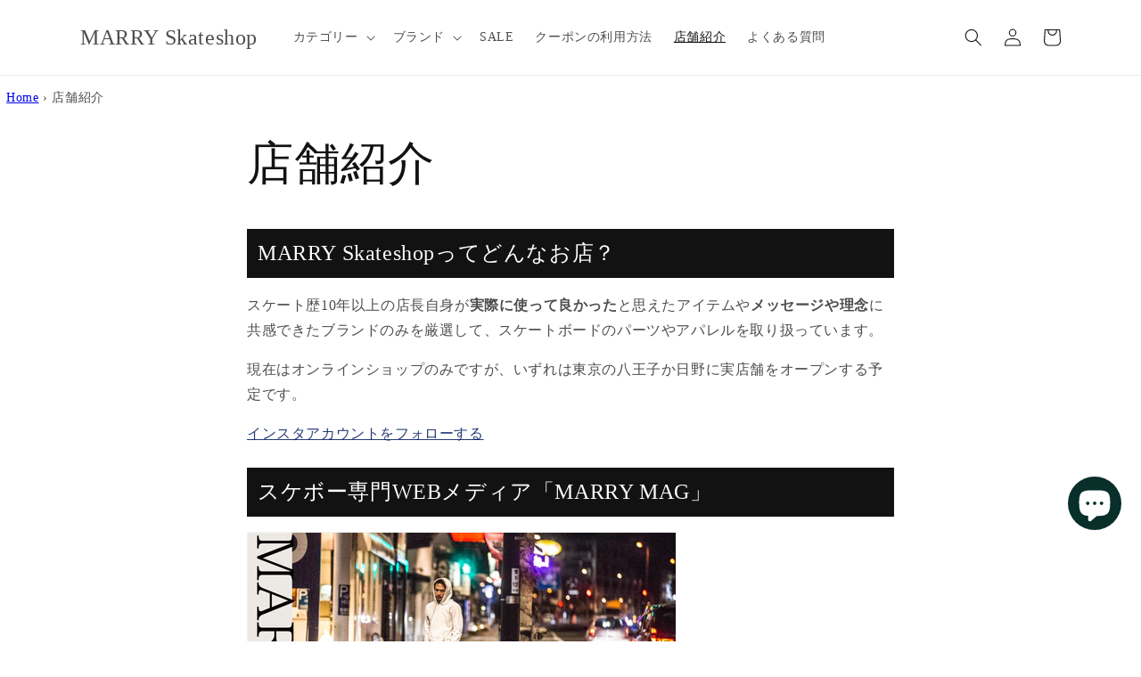

--- FILE ---
content_type: text/html; charset=utf-8
request_url: https://shop.skate-life.net/pages/shop
body_size: 28755
content:
<!doctype html>
<html class="no-js" lang="ja">
  <head>
    <meta charset="utf-8">
    <meta http-equiv="X-UA-Compatible" content="IE=edge">
    <meta name="viewport" content="width=device-width,initial-scale=1">
    <meta name="theme-color" content="">
    <link rel="canonical" href="https://shop.skate-life.net/pages/shop">
    <link rel="preconnect" href="https://cdn.shopify.com" crossorigin>
    <meta name="google-site-verification" content="z5gnUuuvsr-vvbLclB6Zi-HNnwFDTWisJ0ZeeJzt3R4" />
<!-- Google tag (gtag.js) -->
<script async src="https://www.googletagmanager.com/gtag/js?id=AW-16545334443"></script>
<script>
  window.dataLayer = window.dataLayer || [];
  function gtag(){dataLayer.push(arguments);}
  gtag('js', new Date());

  gtag('config', 'AW-16545334443');
</script><title>
      店舗紹介 | スケートボード・スケボーの通販ならMARRY Skateshop
</title>

    
      <meta name="description" content="MARRY Skateshopってどんなお店？ スケート歴10年以上の店長自身が実際に使って良かったと思えたアイテムやメッセージや理念に共感できたブランドのみを厳選して、スケートボードのパーツやアパレルを取り扱っています。 現在はオンラインショップのみですが、いずれは東京の八王子か日野に実店舗をオープンする予定です。 インスタアカウントをフォローする スケボー専門WEBメディア「MARRY MAG」 スケボー専門のWEBメディア「MARRY MAG」も運営しており、「大人になってもスケートボードをもっと楽しみたい」、「大人だけど、スケートボードをこれから始めたい」という方向けに、パーツの選び方やレビュー、上手くなるための情報も発信し">
    

    

<meta property="og:site_name" content="MARRY Skateshop">
<meta property="og:url" content="https://shop.skate-life.net/pages/shop">
<meta property="og:title" content="店舗紹介 | スケートボード・スケボーの通販ならMARRY Skateshop">
<meta property="og:type" content="website">
<meta property="og:description" content="MARRY Skateshopってどんなお店？ スケート歴10年以上の店長自身が実際に使って良かったと思えたアイテムやメッセージや理念に共感できたブランドのみを厳選して、スケートボードのパーツやアパレルを取り扱っています。 現在はオンラインショップのみですが、いずれは東京の八王子か日野に実店舗をオープンする予定です。 インスタアカウントをフォローする スケボー専門WEBメディア「MARRY MAG」 スケボー専門のWEBメディア「MARRY MAG」も運営しており、「大人になってもスケートボードをもっと楽しみたい」、「大人だけど、スケートボードをこれから始めたい」という方向けに、パーツの選び方やレビュー、上手くなるための情報も発信し"><meta property="og:image" content="http://shop.skate-life.net/cdn/shop/files/afcc3f2e9ec38dde639cd9b706ee69cd_e34d442f-7c18-40df-9951-2c5a77d43fee.png?height=628&pad_color=ffffff&v=1680166163&width=1200">
  <meta property="og:image:secure_url" content="https://shop.skate-life.net/cdn/shop/files/afcc3f2e9ec38dde639cd9b706ee69cd_e34d442f-7c18-40df-9951-2c5a77d43fee.png?height=628&pad_color=ffffff&v=1680166163&width=1200">
  <meta property="og:image:width" content="1200">
  <meta property="og:image:height" content="628"><meta name="twitter:card" content="summary_large_image">
<meta name="twitter:title" content="店舗紹介 | スケートボード・スケボーの通販ならMARRY Skateshop">
<meta name="twitter:description" content="MARRY Skateshopってどんなお店？ スケート歴10年以上の店長自身が実際に使って良かったと思えたアイテムやメッセージや理念に共感できたブランドのみを厳選して、スケートボードのパーツやアパレルを取り扱っています。 現在はオンラインショップのみですが、いずれは東京の八王子か日野に実店舗をオープンする予定です。 インスタアカウントをフォローする スケボー専門WEBメディア「MARRY MAG」 スケボー専門のWEBメディア「MARRY MAG」も運営しており、「大人になってもスケートボードをもっと楽しみたい」、「大人だけど、スケートボードをこれから始めたい」という方向けに、パーツの選び方やレビュー、上手くなるための情報も発信し">


    <script src="//shop.skate-life.net/cdn/shop/t/10/assets/constants.js?v=95358004781563950421681438172" defer="defer"></script>
    <script src="//shop.skate-life.net/cdn/shop/t/10/assets/pubsub.js?v=2921868252632587581681438172" defer="defer"></script>
    <script src="//shop.skate-life.net/cdn/shop/t/10/assets/global.js?v=127210358271191040921681438172" defer="defer"></script>
    <script>window.performance && window.performance.mark && window.performance.mark('shopify.content_for_header.start');</script><meta name="google-site-verification" content="gWeLNLhoewgjyUYaHf1ZPZgGy5cp0Dk5aZHpa3OsXa4">
<meta id="shopify-digital-wallet" name="shopify-digital-wallet" content="/56552980569/digital_wallets/dialog">
<meta name="shopify-checkout-api-token" content="6c82ef9340395e6e5979fa894a6f9aa2">
<script async="async" src="/checkouts/internal/preloads.js?locale=ja-JP"></script>
<link rel="preconnect" href="https://shop.app" crossorigin="anonymous">
<script async="async" src="https://shop.app/checkouts/internal/preloads.js?locale=ja-JP&shop_id=56552980569" crossorigin="anonymous"></script>
<script id="apple-pay-shop-capabilities" type="application/json">{"shopId":56552980569,"countryCode":"JP","currencyCode":"JPY","merchantCapabilities":["supports3DS"],"merchantId":"gid:\/\/shopify\/Shop\/56552980569","merchantName":"MARRY Skateshop","requiredBillingContactFields":["postalAddress","email","phone"],"requiredShippingContactFields":["postalAddress","email","phone"],"shippingType":"shipping","supportedNetworks":["visa","masterCard","amex","jcb","discover"],"total":{"type":"pending","label":"MARRY Skateshop","amount":"1.00"},"shopifyPaymentsEnabled":true,"supportsSubscriptions":true}</script>
<script id="shopify-features" type="application/json">{"accessToken":"6c82ef9340395e6e5979fa894a6f9aa2","betas":["rich-media-storefront-analytics"],"domain":"shop.skate-life.net","predictiveSearch":false,"shopId":56552980569,"locale":"ja"}</script>
<script>var Shopify = Shopify || {};
Shopify.shop = "marryskateshop.myshopify.com";
Shopify.locale = "ja";
Shopify.currency = {"active":"JPY","rate":"1.0"};
Shopify.country = "JP";
Shopify.theme = {"name":"【9.0】Dawn","id":124830023769,"schema_name":"Dawn","schema_version":"9.0.0","theme_store_id":887,"role":"main"};
Shopify.theme.handle = "null";
Shopify.theme.style = {"id":null,"handle":null};
Shopify.cdnHost = "shop.skate-life.net/cdn";
Shopify.routes = Shopify.routes || {};
Shopify.routes.root = "/";</script>
<script type="module">!function(o){(o.Shopify=o.Shopify||{}).modules=!0}(window);</script>
<script>!function(o){function n(){var o=[];function n(){o.push(Array.prototype.slice.apply(arguments))}return n.q=o,n}var t=o.Shopify=o.Shopify||{};t.loadFeatures=n(),t.autoloadFeatures=n()}(window);</script>
<script>
  window.ShopifyPay = window.ShopifyPay || {};
  window.ShopifyPay.apiHost = "shop.app\/pay";
  window.ShopifyPay.redirectState = null;
</script>
<script id="shop-js-analytics" type="application/json">{"pageType":"page"}</script>
<script defer="defer" async type="module" src="//shop.skate-life.net/cdn/shopifycloud/shop-js/modules/v2/client.init-shop-cart-sync_PyU3Cxph.ja.esm.js"></script>
<script defer="defer" async type="module" src="//shop.skate-life.net/cdn/shopifycloud/shop-js/modules/v2/chunk.common_3XpQ5sgE.esm.js"></script>
<script type="module">
  await import("//shop.skate-life.net/cdn/shopifycloud/shop-js/modules/v2/client.init-shop-cart-sync_PyU3Cxph.ja.esm.js");
await import("//shop.skate-life.net/cdn/shopifycloud/shop-js/modules/v2/chunk.common_3XpQ5sgE.esm.js");

  window.Shopify.SignInWithShop?.initShopCartSync?.({"fedCMEnabled":true,"windoidEnabled":true});

</script>
<script>
  window.Shopify = window.Shopify || {};
  if (!window.Shopify.featureAssets) window.Shopify.featureAssets = {};
  window.Shopify.featureAssets['shop-js'] = {"shop-cart-sync":["modules/v2/client.shop-cart-sync_iBe2HkXL.ja.esm.js","modules/v2/chunk.common_3XpQ5sgE.esm.js"],"init-fed-cm":["modules/v2/client.init-fed-cm_4nT_o4d8.ja.esm.js","modules/v2/chunk.common_3XpQ5sgE.esm.js"],"init-windoid":["modules/v2/client.init-windoid_qVCuPx85.ja.esm.js","modules/v2/chunk.common_3XpQ5sgE.esm.js"],"shop-cash-offers":["modules/v2/client.shop-cash-offers_xgnxIoYx.ja.esm.js","modules/v2/chunk.common_3XpQ5sgE.esm.js","modules/v2/chunk.modal_CDmZwZ67.esm.js"],"shop-button":["modules/v2/client.shop-button_D-AUf6XJ.ja.esm.js","modules/v2/chunk.common_3XpQ5sgE.esm.js"],"init-shop-email-lookup-coordinator":["modules/v2/client.init-shop-email-lookup-coordinator_CoiRXg_f.ja.esm.js","modules/v2/chunk.common_3XpQ5sgE.esm.js"],"shop-toast-manager":["modules/v2/client.shop-toast-manager_2q6-qtse.ja.esm.js","modules/v2/chunk.common_3XpQ5sgE.esm.js"],"shop-login-button":["modules/v2/client.shop-login-button_jJCllpG3.ja.esm.js","modules/v2/chunk.common_3XpQ5sgE.esm.js","modules/v2/chunk.modal_CDmZwZ67.esm.js"],"avatar":["modules/v2/client.avatar_BTnouDA3.ja.esm.js"],"init-shop-cart-sync":["modules/v2/client.init-shop-cart-sync_PyU3Cxph.ja.esm.js","modules/v2/chunk.common_3XpQ5sgE.esm.js"],"pay-button":["modules/v2/client.pay-button_DUSCSBhc.ja.esm.js","modules/v2/chunk.common_3XpQ5sgE.esm.js"],"init-shop-for-new-customer-accounts":["modules/v2/client.init-shop-for-new-customer-accounts_CQaxpM10.ja.esm.js","modules/v2/client.shop-login-button_jJCllpG3.ja.esm.js","modules/v2/chunk.common_3XpQ5sgE.esm.js","modules/v2/chunk.modal_CDmZwZ67.esm.js"],"init-customer-accounts-sign-up":["modules/v2/client.init-customer-accounts-sign-up_C8nXD2V_.ja.esm.js","modules/v2/client.shop-login-button_jJCllpG3.ja.esm.js","modules/v2/chunk.common_3XpQ5sgE.esm.js","modules/v2/chunk.modal_CDmZwZ67.esm.js"],"shop-follow-button":["modules/v2/client.shop-follow-button_Cpw2kC42.ja.esm.js","modules/v2/chunk.common_3XpQ5sgE.esm.js","modules/v2/chunk.modal_CDmZwZ67.esm.js"],"checkout-modal":["modules/v2/client.checkout-modal_eFi38ufj.ja.esm.js","modules/v2/chunk.common_3XpQ5sgE.esm.js","modules/v2/chunk.modal_CDmZwZ67.esm.js"],"init-customer-accounts":["modules/v2/client.init-customer-accounts_DjqcXQGc.ja.esm.js","modules/v2/client.shop-login-button_jJCllpG3.ja.esm.js","modules/v2/chunk.common_3XpQ5sgE.esm.js","modules/v2/chunk.modal_CDmZwZ67.esm.js"],"lead-capture":["modules/v2/client.lead-capture_CdXRTdfz.ja.esm.js","modules/v2/chunk.common_3XpQ5sgE.esm.js","modules/v2/chunk.modal_CDmZwZ67.esm.js"],"shop-login":["modules/v2/client.shop-login_C-CHoYGE.ja.esm.js","modules/v2/chunk.common_3XpQ5sgE.esm.js","modules/v2/chunk.modal_CDmZwZ67.esm.js"],"payment-terms":["modules/v2/client.payment-terms_cWctAF1p.ja.esm.js","modules/v2/chunk.common_3XpQ5sgE.esm.js","modules/v2/chunk.modal_CDmZwZ67.esm.js"]};
</script>
<script>(function() {
  var isLoaded = false;
  function asyncLoad() {
    if (isLoaded) return;
    isLoaded = true;
    var urls = ["https:\/\/cdn.nfcube.com\/instafeed-c414e048f18450ac92a8fc8aa289f277.js?shop=marryskateshop.myshopify.com"];
    for (var i = 0; i < urls.length; i++) {
      var s = document.createElement('script');
      s.type = 'text/javascript';
      s.async = true;
      s.src = urls[i];
      var x = document.getElementsByTagName('script')[0];
      x.parentNode.insertBefore(s, x);
    }
  };
  if(window.attachEvent) {
    window.attachEvent('onload', asyncLoad);
  } else {
    window.addEventListener('load', asyncLoad, false);
  }
})();</script>
<script id="__st">var __st={"a":56552980569,"offset":32400,"reqid":"037eeb3c-baa4-444c-aa63-501de56c1c70-1768903127","pageurl":"shop.skate-life.net\/pages\/shop","s":"pages-84118929497","u":"b8b6671f3fab","p":"page","rtyp":"page","rid":84118929497};</script>
<script>window.ShopifyPaypalV4VisibilityTracking = true;</script>
<script id="captcha-bootstrap">!function(){'use strict';const t='contact',e='account',n='new_comment',o=[[t,t],['blogs',n],['comments',n],[t,'customer']],c=[[e,'customer_login'],[e,'guest_login'],[e,'recover_customer_password'],[e,'create_customer']],r=t=>t.map((([t,e])=>`form[action*='/${t}']:not([data-nocaptcha='true']) input[name='form_type'][value='${e}']`)).join(','),a=t=>()=>t?[...document.querySelectorAll(t)].map((t=>t.form)):[];function s(){const t=[...o],e=r(t);return a(e)}const i='password',u='form_key',d=['recaptcha-v3-token','g-recaptcha-response','h-captcha-response',i],f=()=>{try{return window.sessionStorage}catch{return}},m='__shopify_v',_=t=>t.elements[u];function p(t,e,n=!1){try{const o=window.sessionStorage,c=JSON.parse(o.getItem(e)),{data:r}=function(t){const{data:e,action:n}=t;return t[m]||n?{data:e,action:n}:{data:t,action:n}}(c);for(const[e,n]of Object.entries(r))t.elements[e]&&(t.elements[e].value=n);n&&o.removeItem(e)}catch(o){console.error('form repopulation failed',{error:o})}}const l='form_type',E='cptcha';function T(t){t.dataset[E]=!0}const w=window,h=w.document,L='Shopify',v='ce_forms',y='captcha';let A=!1;((t,e)=>{const n=(g='f06e6c50-85a8-45c8-87d0-21a2b65856fe',I='https://cdn.shopify.com/shopifycloud/storefront-forms-hcaptcha/ce_storefront_forms_captcha_hcaptcha.v1.5.2.iife.js',D={infoText:'hCaptchaによる保護',privacyText:'プライバシー',termsText:'利用規約'},(t,e,n)=>{const o=w[L][v],c=o.bindForm;if(c)return c(t,g,e,D).then(n);var r;o.q.push([[t,g,e,D],n]),r=I,A||(h.body.append(Object.assign(h.createElement('script'),{id:'captcha-provider',async:!0,src:r})),A=!0)});var g,I,D;w[L]=w[L]||{},w[L][v]=w[L][v]||{},w[L][v].q=[],w[L][y]=w[L][y]||{},w[L][y].protect=function(t,e){n(t,void 0,e),T(t)},Object.freeze(w[L][y]),function(t,e,n,w,h,L){const[v,y,A,g]=function(t,e,n){const i=e?o:[],u=t?c:[],d=[...i,...u],f=r(d),m=r(i),_=r(d.filter((([t,e])=>n.includes(e))));return[a(f),a(m),a(_),s()]}(w,h,L),I=t=>{const e=t.target;return e instanceof HTMLFormElement?e:e&&e.form},D=t=>v().includes(t);t.addEventListener('submit',(t=>{const e=I(t);if(!e)return;const n=D(e)&&!e.dataset.hcaptchaBound&&!e.dataset.recaptchaBound,o=_(e),c=g().includes(e)&&(!o||!o.value);(n||c)&&t.preventDefault(),c&&!n&&(function(t){try{if(!f())return;!function(t){const e=f();if(!e)return;const n=_(t);if(!n)return;const o=n.value;o&&e.removeItem(o)}(t);const e=Array.from(Array(32),(()=>Math.random().toString(36)[2])).join('');!function(t,e){_(t)||t.append(Object.assign(document.createElement('input'),{type:'hidden',name:u})),t.elements[u].value=e}(t,e),function(t,e){const n=f();if(!n)return;const o=[...t.querySelectorAll(`input[type='${i}']`)].map((({name:t})=>t)),c=[...d,...o],r={};for(const[a,s]of new FormData(t).entries())c.includes(a)||(r[a]=s);n.setItem(e,JSON.stringify({[m]:1,action:t.action,data:r}))}(t,e)}catch(e){console.error('failed to persist form',e)}}(e),e.submit())}));const S=(t,e)=>{t&&!t.dataset[E]&&(n(t,e.some((e=>e===t))),T(t))};for(const o of['focusin','change'])t.addEventListener(o,(t=>{const e=I(t);D(e)&&S(e,y())}));const B=e.get('form_key'),M=e.get(l),P=B&&M;t.addEventListener('DOMContentLoaded',(()=>{const t=y();if(P)for(const e of t)e.elements[l].value===M&&p(e,B);[...new Set([...A(),...v().filter((t=>'true'===t.dataset.shopifyCaptcha))])].forEach((e=>S(e,t)))}))}(h,new URLSearchParams(w.location.search),n,t,e,['guest_login'])})(!0,!0)}();</script>
<script integrity="sha256-4kQ18oKyAcykRKYeNunJcIwy7WH5gtpwJnB7kiuLZ1E=" data-source-attribution="shopify.loadfeatures" defer="defer" src="//shop.skate-life.net/cdn/shopifycloud/storefront/assets/storefront/load_feature-a0a9edcb.js" crossorigin="anonymous"></script>
<script crossorigin="anonymous" defer="defer" src="//shop.skate-life.net/cdn/shopifycloud/storefront/assets/shopify_pay/storefront-65b4c6d7.js?v=20250812"></script>
<script data-source-attribution="shopify.dynamic_checkout.dynamic.init">var Shopify=Shopify||{};Shopify.PaymentButton=Shopify.PaymentButton||{isStorefrontPortableWallets:!0,init:function(){window.Shopify.PaymentButton.init=function(){};var t=document.createElement("script");t.src="https://shop.skate-life.net/cdn/shopifycloud/portable-wallets/latest/portable-wallets.ja.js",t.type="module",document.head.appendChild(t)}};
</script>
<script data-source-attribution="shopify.dynamic_checkout.buyer_consent">
  function portableWalletsHideBuyerConsent(e){var t=document.getElementById("shopify-buyer-consent"),n=document.getElementById("shopify-subscription-policy-button");t&&n&&(t.classList.add("hidden"),t.setAttribute("aria-hidden","true"),n.removeEventListener("click",e))}function portableWalletsShowBuyerConsent(e){var t=document.getElementById("shopify-buyer-consent"),n=document.getElementById("shopify-subscription-policy-button");t&&n&&(t.classList.remove("hidden"),t.removeAttribute("aria-hidden"),n.addEventListener("click",e))}window.Shopify?.PaymentButton&&(window.Shopify.PaymentButton.hideBuyerConsent=portableWalletsHideBuyerConsent,window.Shopify.PaymentButton.showBuyerConsent=portableWalletsShowBuyerConsent);
</script>
<script data-source-attribution="shopify.dynamic_checkout.cart.bootstrap">document.addEventListener("DOMContentLoaded",(function(){function t(){return document.querySelector("shopify-accelerated-checkout-cart, shopify-accelerated-checkout")}if(t())Shopify.PaymentButton.init();else{new MutationObserver((function(e,n){t()&&(Shopify.PaymentButton.init(),n.disconnect())})).observe(document.body,{childList:!0,subtree:!0})}}));
</script>
<link id="shopify-accelerated-checkout-styles" rel="stylesheet" media="screen" href="https://shop.skate-life.net/cdn/shopifycloud/portable-wallets/latest/accelerated-checkout-backwards-compat.css" crossorigin="anonymous">
<style id="shopify-accelerated-checkout-cart">
        #shopify-buyer-consent {
  margin-top: 1em;
  display: inline-block;
  width: 100%;
}

#shopify-buyer-consent.hidden {
  display: none;
}

#shopify-subscription-policy-button {
  background: none;
  border: none;
  padding: 0;
  text-decoration: underline;
  font-size: inherit;
  cursor: pointer;
}

#shopify-subscription-policy-button::before {
  box-shadow: none;
}

      </style>
<script id="sections-script" data-sections="header" defer="defer" src="//shop.skate-life.net/cdn/shop/t/10/compiled_assets/scripts.js?v=3933"></script>
<script>window.performance && window.performance.mark && window.performance.mark('shopify.content_for_header.end');</script>


    <style data-shopify>
      
      
      
      
      

      :root {
        --font-body-family: "New York", Iowan Old Style, Apple Garamond, Baskerville, Times New Roman, Droid Serif, Times, Source Serif Pro, serif, Apple Color Emoji, Segoe UI Emoji, Segoe UI Symbol;
        --font-body-style: normal;
        --font-body-weight: 400;
        --font-body-weight-bold: 700;

        --font-heading-family: "New York", Iowan Old Style, Apple Garamond, Baskerville, Times New Roman, Droid Serif, Times, Source Serif Pro, serif, Apple Color Emoji, Segoe UI Emoji, Segoe UI Symbol;
        --font-heading-style: normal;
        --font-heading-weight: 400;

        --font-body-scale: 1.0;
        --font-heading-scale: 1.0;

        --color-base-text: 18, 18, 18;
        --color-shadow: 18, 18, 18;
        --color-base-background-1: 255, 255, 255;
        --color-base-background-2: 243, 243, 243;
        --color-base-solid-button-labels: 255, 255, 255;
        --color-base-outline-button-labels: 0, 25, 96;
        --color-base-accent-1: 0, 25, 96;
        --color-base-accent-2: 8, 47, 42;
        --payment-terms-background-color: #ffffff;

        --gradient-base-background-1: #ffffff;
        --gradient-base-background-2: #f3f3f3;
        --gradient-base-accent-1: #001960;
        --gradient-base-accent-2: #082f2a;

        --media-padding: px;
        --media-border-opacity: 0.05;
        --media-border-width: 1px;
        --media-radius: 0px;
        --media-shadow-opacity: 0.0;
        --media-shadow-horizontal-offset: 0px;
        --media-shadow-vertical-offset: 4px;
        --media-shadow-blur-radius: 5px;
        --media-shadow-visible: 0;

        --page-width: 120rem;
        --page-width-margin: 0rem;

        --product-card-image-padding: 0.0rem;
        --product-card-corner-radius: 0.0rem;
        --product-card-text-alignment: left;
        --product-card-border-width: 0.0rem;
        --product-card-border-opacity: 0.1;
        --product-card-shadow-opacity: 0.0;
        --product-card-shadow-visible: 0;
        --product-card-shadow-horizontal-offset: 0.0rem;
        --product-card-shadow-vertical-offset: 0.4rem;
        --product-card-shadow-blur-radius: 0.5rem;

        --collection-card-image-padding: 0.0rem;
        --collection-card-corner-radius: 0.0rem;
        --collection-card-text-alignment: left;
        --collection-card-border-width: 0.0rem;
        --collection-card-border-opacity: 0.0;
        --collection-card-shadow-opacity: 0.1;
        --collection-card-shadow-visible: 1;
        --collection-card-shadow-horizontal-offset: 0.0rem;
        --collection-card-shadow-vertical-offset: 0.0rem;
        --collection-card-shadow-blur-radius: 0.0rem;

        --blog-card-image-padding: 0.0rem;
        --blog-card-corner-radius: 0.0rem;
        --blog-card-text-alignment: left;
        --blog-card-border-width: 0.0rem;
        --blog-card-border-opacity: 0.0;
        --blog-card-shadow-opacity: 0.1;
        --blog-card-shadow-visible: 1;
        --blog-card-shadow-horizontal-offset: 0.0rem;
        --blog-card-shadow-vertical-offset: 0.0rem;
        --blog-card-shadow-blur-radius: 0.0rem;

        --badge-corner-radius: 4.0rem;

        --popup-border-width: 1px;
        --popup-border-opacity: 0.1;
        --popup-corner-radius: 0px;
        --popup-shadow-opacity: 0.0;
        --popup-shadow-horizontal-offset: 0px;
        --popup-shadow-vertical-offset: 4px;
        --popup-shadow-blur-radius: 5px;

        --drawer-border-width: 1px;
        --drawer-border-opacity: 0.1;
        --drawer-shadow-opacity: 0.0;
        --drawer-shadow-horizontal-offset: 0px;
        --drawer-shadow-vertical-offset: 4px;
        --drawer-shadow-blur-radius: 5px;

        --spacing-sections-desktop: 0px;
        --spacing-sections-mobile: 0px;

        --grid-desktop-vertical-spacing: 8px;
        --grid-desktop-horizontal-spacing: 8px;
        --grid-mobile-vertical-spacing: 4px;
        --grid-mobile-horizontal-spacing: 4px;

        --text-boxes-border-opacity: 0.1;
        --text-boxes-border-width: 0px;
        --text-boxes-radius: 0px;
        --text-boxes-shadow-opacity: 0.0;
        --text-boxes-shadow-visible: 0;
        --text-boxes-shadow-horizontal-offset: 0px;
        --text-boxes-shadow-vertical-offset: 4px;
        --text-boxes-shadow-blur-radius: 5px;

        --buttons-radius: 12px;
        --buttons-radius-outset: 13px;
        --buttons-border-width: 1px;
        --buttons-border-opacity: 1.0;
        --buttons-shadow-opacity: 0.0;
        --buttons-shadow-visible: 0;
        --buttons-shadow-horizontal-offset: 0px;
        --buttons-shadow-vertical-offset: 4px;
        --buttons-shadow-blur-radius: 10px;
        --buttons-border-offset: 0.3px;

        --inputs-radius: 0px;
        --inputs-border-width: 1px;
        --inputs-border-opacity: 0.55;
        --inputs-shadow-opacity: 0.0;
        --inputs-shadow-horizontal-offset: 0px;
        --inputs-margin-offset: 0px;
        --inputs-shadow-vertical-offset: 4px;
        --inputs-shadow-blur-radius: 5px;
        --inputs-radius-outset: 0px;

        --variant-pills-radius: 40px;
        --variant-pills-border-width: 1px;
        --variant-pills-border-opacity: 0.55;
        --variant-pills-shadow-opacity: 0.0;
        --variant-pills-shadow-horizontal-offset: 0px;
        --variant-pills-shadow-vertical-offset: 4px;
        --variant-pills-shadow-blur-radius: 5px;
      }

      *,
      *::before,
      *::after {
        box-sizing: inherit;
      }

      html {
        box-sizing: border-box;
        font-size: calc(var(--font-body-scale) * 62.5%);
        height: 100%;
      }

      body {
        display: grid;
        grid-template-rows: auto auto 1fr auto;
        grid-template-columns: 100%;
        min-height: 100%;
        margin: 0;
        font-size: 1.5rem;
        letter-spacing: 0.06rem;
        line-height: calc(1 + 0.8 / var(--font-body-scale));
        font-family: var(--font-body-family);
        font-style: var(--font-body-style);
        font-weight: var(--font-body-weight);
      }

      @media screen and (min-width: 750px) {
        body {
          font-size: 1.6rem;
        }
      }
    </style>

    <link href="//shop.skate-life.net/cdn/shop/t/10/assets/base.css?v=140624990073879848751681438171" rel="stylesheet" type="text/css" media="all" />
<link rel="stylesheet" href="//shop.skate-life.net/cdn/shop/t/10/assets/component-predictive-search.css?v=85913294783299393391681438172" media="print" onload="this.media='all'"><script>document.documentElement.className = document.documentElement.className.replace('no-js', 'js');
    if (Shopify.designMode) {
      document.documentElement.classList.add('shopify-design-mode');
    }
    </script>
    <script
  src="https://code.jquery.com/jquery-3.6.4.min.js"
  integrity="sha256-oP6HI9z1XaZNBrJURtCoUT5SUnxFr8s3BzRl+cbzUq8="
  crossorigin="anonymous"></script>
  <script src="https://cdn.shopify.com/extensions/98609345-6027-4701-9e3f-4907c6a214d4/promolayer-11/assets/promolayer_loader.js" type="text/javascript" defer="defer"></script>
<script src="https://cdn.shopify.com/extensions/e4b3a77b-20c9-4161-b1bb-deb87046128d/inbox-1253/assets/inbox-chat-loader.js" type="text/javascript" defer="defer"></script>
<link href="https://cdn.shopify.com/extensions/0199a438-2b43-7d72-ba8c-f8472dfb5cdc/promotion-popup-allnew-26/assets/popup-main.css" rel="stylesheet" type="text/css" media="all">
<link href="https://monorail-edge.shopifysvc.com" rel="dns-prefetch">
<script>(function(){if ("sendBeacon" in navigator && "performance" in window) {try {var session_token_from_headers = performance.getEntriesByType('navigation')[0].serverTiming.find(x => x.name == '_s').description;} catch {var session_token_from_headers = undefined;}var session_cookie_matches = document.cookie.match(/_shopify_s=([^;]*)/);var session_token_from_cookie = session_cookie_matches && session_cookie_matches.length === 2 ? session_cookie_matches[1] : "";var session_token = session_token_from_headers || session_token_from_cookie || "";function handle_abandonment_event(e) {var entries = performance.getEntries().filter(function(entry) {return /monorail-edge.shopifysvc.com/.test(entry.name);});if (!window.abandonment_tracked && entries.length === 0) {window.abandonment_tracked = true;var currentMs = Date.now();var navigation_start = performance.timing.navigationStart;var payload = {shop_id: 56552980569,url: window.location.href,navigation_start,duration: currentMs - navigation_start,session_token,page_type: "page"};window.navigator.sendBeacon("https://monorail-edge.shopifysvc.com/v1/produce", JSON.stringify({schema_id: "online_store_buyer_site_abandonment/1.1",payload: payload,metadata: {event_created_at_ms: currentMs,event_sent_at_ms: currentMs}}));}}window.addEventListener('pagehide', handle_abandonment_event);}}());</script>
<script id="web-pixels-manager-setup">(function e(e,d,r,n,o){if(void 0===o&&(o={}),!Boolean(null===(a=null===(i=window.Shopify)||void 0===i?void 0:i.analytics)||void 0===a?void 0:a.replayQueue)){var i,a;window.Shopify=window.Shopify||{};var t=window.Shopify;t.analytics=t.analytics||{};var s=t.analytics;s.replayQueue=[],s.publish=function(e,d,r){return s.replayQueue.push([e,d,r]),!0};try{self.performance.mark("wpm:start")}catch(e){}var l=function(){var e={modern:/Edge?\/(1{2}[4-9]|1[2-9]\d|[2-9]\d{2}|\d{4,})\.\d+(\.\d+|)|Firefox\/(1{2}[4-9]|1[2-9]\d|[2-9]\d{2}|\d{4,})\.\d+(\.\d+|)|Chrom(ium|e)\/(9{2}|\d{3,})\.\d+(\.\d+|)|(Maci|X1{2}).+ Version\/(15\.\d+|(1[6-9]|[2-9]\d|\d{3,})\.\d+)([,.]\d+|)( \(\w+\)|)( Mobile\/\w+|) Safari\/|Chrome.+OPR\/(9{2}|\d{3,})\.\d+\.\d+|(CPU[ +]OS|iPhone[ +]OS|CPU[ +]iPhone|CPU IPhone OS|CPU iPad OS)[ +]+(15[._]\d+|(1[6-9]|[2-9]\d|\d{3,})[._]\d+)([._]\d+|)|Android:?[ /-](13[3-9]|1[4-9]\d|[2-9]\d{2}|\d{4,})(\.\d+|)(\.\d+|)|Android.+Firefox\/(13[5-9]|1[4-9]\d|[2-9]\d{2}|\d{4,})\.\d+(\.\d+|)|Android.+Chrom(ium|e)\/(13[3-9]|1[4-9]\d|[2-9]\d{2}|\d{4,})\.\d+(\.\d+|)|SamsungBrowser\/([2-9]\d|\d{3,})\.\d+/,legacy:/Edge?\/(1[6-9]|[2-9]\d|\d{3,})\.\d+(\.\d+|)|Firefox\/(5[4-9]|[6-9]\d|\d{3,})\.\d+(\.\d+|)|Chrom(ium|e)\/(5[1-9]|[6-9]\d|\d{3,})\.\d+(\.\d+|)([\d.]+$|.*Safari\/(?![\d.]+ Edge\/[\d.]+$))|(Maci|X1{2}).+ Version\/(10\.\d+|(1[1-9]|[2-9]\d|\d{3,})\.\d+)([,.]\d+|)( \(\w+\)|)( Mobile\/\w+|) Safari\/|Chrome.+OPR\/(3[89]|[4-9]\d|\d{3,})\.\d+\.\d+|(CPU[ +]OS|iPhone[ +]OS|CPU[ +]iPhone|CPU IPhone OS|CPU iPad OS)[ +]+(10[._]\d+|(1[1-9]|[2-9]\d|\d{3,})[._]\d+)([._]\d+|)|Android:?[ /-](13[3-9]|1[4-9]\d|[2-9]\d{2}|\d{4,})(\.\d+|)(\.\d+|)|Mobile Safari.+OPR\/([89]\d|\d{3,})\.\d+\.\d+|Android.+Firefox\/(13[5-9]|1[4-9]\d|[2-9]\d{2}|\d{4,})\.\d+(\.\d+|)|Android.+Chrom(ium|e)\/(13[3-9]|1[4-9]\d|[2-9]\d{2}|\d{4,})\.\d+(\.\d+|)|Android.+(UC? ?Browser|UCWEB|U3)[ /]?(15\.([5-9]|\d{2,})|(1[6-9]|[2-9]\d|\d{3,})\.\d+)\.\d+|SamsungBrowser\/(5\.\d+|([6-9]|\d{2,})\.\d+)|Android.+MQ{2}Browser\/(14(\.(9|\d{2,})|)|(1[5-9]|[2-9]\d|\d{3,})(\.\d+|))(\.\d+|)|K[Aa][Ii]OS\/(3\.\d+|([4-9]|\d{2,})\.\d+)(\.\d+|)/},d=e.modern,r=e.legacy,n=navigator.userAgent;return n.match(d)?"modern":n.match(r)?"legacy":"unknown"}(),u="modern"===l?"modern":"legacy",c=(null!=n?n:{modern:"",legacy:""})[u],f=function(e){return[e.baseUrl,"/wpm","/b",e.hashVersion,"modern"===e.buildTarget?"m":"l",".js"].join("")}({baseUrl:d,hashVersion:r,buildTarget:u}),m=function(e){var d=e.version,r=e.bundleTarget,n=e.surface,o=e.pageUrl,i=e.monorailEndpoint;return{emit:function(e){var a=e.status,t=e.errorMsg,s=(new Date).getTime(),l=JSON.stringify({metadata:{event_sent_at_ms:s},events:[{schema_id:"web_pixels_manager_load/3.1",payload:{version:d,bundle_target:r,page_url:o,status:a,surface:n,error_msg:t},metadata:{event_created_at_ms:s}}]});if(!i)return console&&console.warn&&console.warn("[Web Pixels Manager] No Monorail endpoint provided, skipping logging."),!1;try{return self.navigator.sendBeacon.bind(self.navigator)(i,l)}catch(e){}var u=new XMLHttpRequest;try{return u.open("POST",i,!0),u.setRequestHeader("Content-Type","text/plain"),u.send(l),!0}catch(e){return console&&console.warn&&console.warn("[Web Pixels Manager] Got an unhandled error while logging to Monorail."),!1}}}}({version:r,bundleTarget:l,surface:e.surface,pageUrl:self.location.href,monorailEndpoint:e.monorailEndpoint});try{o.browserTarget=l,function(e){var d=e.src,r=e.async,n=void 0===r||r,o=e.onload,i=e.onerror,a=e.sri,t=e.scriptDataAttributes,s=void 0===t?{}:t,l=document.createElement("script"),u=document.querySelector("head"),c=document.querySelector("body");if(l.async=n,l.src=d,a&&(l.integrity=a,l.crossOrigin="anonymous"),s)for(var f in s)if(Object.prototype.hasOwnProperty.call(s,f))try{l.dataset[f]=s[f]}catch(e){}if(o&&l.addEventListener("load",o),i&&l.addEventListener("error",i),u)u.appendChild(l);else{if(!c)throw new Error("Did not find a head or body element to append the script");c.appendChild(l)}}({src:f,async:!0,onload:function(){if(!function(){var e,d;return Boolean(null===(d=null===(e=window.Shopify)||void 0===e?void 0:e.analytics)||void 0===d?void 0:d.initialized)}()){var d=window.webPixelsManager.init(e)||void 0;if(d){var r=window.Shopify.analytics;r.replayQueue.forEach((function(e){var r=e[0],n=e[1],o=e[2];d.publishCustomEvent(r,n,o)})),r.replayQueue=[],r.publish=d.publishCustomEvent,r.visitor=d.visitor,r.initialized=!0}}},onerror:function(){return m.emit({status:"failed",errorMsg:"".concat(f," has failed to load")})},sri:function(e){var d=/^sha384-[A-Za-z0-9+/=]+$/;return"string"==typeof e&&d.test(e)}(c)?c:"",scriptDataAttributes:o}),m.emit({status:"loading"})}catch(e){m.emit({status:"failed",errorMsg:(null==e?void 0:e.message)||"Unknown error"})}}})({shopId: 56552980569,storefrontBaseUrl: "https://shop.skate-life.net",extensionsBaseUrl: "https://extensions.shopifycdn.com/cdn/shopifycloud/web-pixels-manager",monorailEndpoint: "https://monorail-edge.shopifysvc.com/unstable/produce_batch",surface: "storefront-renderer",enabledBetaFlags: ["2dca8a86"],webPixelsConfigList: [{"id":"658702425","configuration":"{\"shop\":\"marryskateshop.myshopify.com\",\"enabled\":\"true\",\"hmacKey\":\"af8695dd7aa193904f81fc2451b2d4d2\"}","eventPayloadVersion":"v1","runtimeContext":"STRICT","scriptVersion":"728114a5167fec3ce2fdbc41bef2eeb1","type":"APP","apiClientId":4653451,"privacyPurposes":["ANALYTICS","MARKETING","SALE_OF_DATA"],"dataSharingAdjustments":{"protectedCustomerApprovalScopes":["read_customer_address","read_customer_email","read_customer_name","read_customer_personal_data","read_customer_phone"]}},{"id":"397574233","configuration":"{\"config\":\"{\\\"pixel_id\\\":\\\"AW-16545334443\\\",\\\"target_country\\\":\\\"JP\\\",\\\"gtag_events\\\":[{\\\"type\\\":\\\"search\\\",\\\"action_label\\\":\\\"AW-16545334443\\\/oT8mCNX-sLEZEKuJt9E9\\\"},{\\\"type\\\":\\\"begin_checkout\\\",\\\"action_label\\\":\\\"AW-16545334443\\\/cVglCNv-sLEZEKuJt9E9\\\"},{\\\"type\\\":\\\"view_item\\\",\\\"action_label\\\":[\\\"AW-16545334443\\\/acqKCNL-sLEZEKuJt9E9\\\",\\\"MC-LFD5KXS0Q7\\\"]},{\\\"type\\\":\\\"purchase\\\",\\\"action_label\\\":[\\\"AW-16545334443\\\/ZwIsCMz-sLEZEKuJt9E9\\\",\\\"MC-LFD5KXS0Q7\\\"]},{\\\"type\\\":\\\"page_view\\\",\\\"action_label\\\":[\\\"AW-16545334443\\\/kR8-CM_-sLEZEKuJt9E9\\\",\\\"MC-LFD5KXS0Q7\\\"]},{\\\"type\\\":\\\"add_payment_info\\\",\\\"action_label\\\":\\\"AW-16545334443\\\/i-QMCN7-sLEZEKuJt9E9\\\"},{\\\"type\\\":\\\"add_to_cart\\\",\\\"action_label\\\":\\\"AW-16545334443\\\/6kXxCNj-sLEZEKuJt9E9\\\"}],\\\"enable_monitoring_mode\\\":false}\"}","eventPayloadVersion":"v1","runtimeContext":"OPEN","scriptVersion":"b2a88bafab3e21179ed38636efcd8a93","type":"APP","apiClientId":1780363,"privacyPurposes":[],"dataSharingAdjustments":{"protectedCustomerApprovalScopes":["read_customer_address","read_customer_email","read_customer_name","read_customer_personal_data","read_customer_phone"]}},{"id":"208142425","configuration":"{\"pixel_id\":\"861255815186293\",\"pixel_type\":\"facebook_pixel\",\"metaapp_system_user_token\":\"-\"}","eventPayloadVersion":"v1","runtimeContext":"OPEN","scriptVersion":"ca16bc87fe92b6042fbaa3acc2fbdaa6","type":"APP","apiClientId":2329312,"privacyPurposes":["ANALYTICS","MARKETING","SALE_OF_DATA"],"dataSharingAdjustments":{"protectedCustomerApprovalScopes":["read_customer_address","read_customer_email","read_customer_name","read_customer_personal_data","read_customer_phone"]}},{"id":"94797913","eventPayloadVersion":"v1","runtimeContext":"LAX","scriptVersion":"1","type":"CUSTOM","privacyPurposes":["ANALYTICS"],"name":"Google Analytics tag (migrated)"},{"id":"shopify-app-pixel","configuration":"{}","eventPayloadVersion":"v1","runtimeContext":"STRICT","scriptVersion":"0450","apiClientId":"shopify-pixel","type":"APP","privacyPurposes":["ANALYTICS","MARKETING"]},{"id":"shopify-custom-pixel","eventPayloadVersion":"v1","runtimeContext":"LAX","scriptVersion":"0450","apiClientId":"shopify-pixel","type":"CUSTOM","privacyPurposes":["ANALYTICS","MARKETING"]}],isMerchantRequest: false,initData: {"shop":{"name":"MARRY Skateshop","paymentSettings":{"currencyCode":"JPY"},"myshopifyDomain":"marryskateshop.myshopify.com","countryCode":"JP","storefrontUrl":"https:\/\/shop.skate-life.net"},"customer":null,"cart":null,"checkout":null,"productVariants":[],"purchasingCompany":null},},"https://shop.skate-life.net/cdn","fcfee988w5aeb613cpc8e4bc33m6693e112",{"modern":"","legacy":""},{"shopId":"56552980569","storefrontBaseUrl":"https:\/\/shop.skate-life.net","extensionBaseUrl":"https:\/\/extensions.shopifycdn.com\/cdn\/shopifycloud\/web-pixels-manager","surface":"storefront-renderer","enabledBetaFlags":"[\"2dca8a86\"]","isMerchantRequest":"false","hashVersion":"fcfee988w5aeb613cpc8e4bc33m6693e112","publish":"custom","events":"[[\"page_viewed\",{}]]"});</script><script>
  window.ShopifyAnalytics = window.ShopifyAnalytics || {};
  window.ShopifyAnalytics.meta = window.ShopifyAnalytics.meta || {};
  window.ShopifyAnalytics.meta.currency = 'JPY';
  var meta = {"page":{"pageType":"page","resourceType":"page","resourceId":84118929497,"requestId":"037eeb3c-baa4-444c-aa63-501de56c1c70-1768903127"}};
  for (var attr in meta) {
    window.ShopifyAnalytics.meta[attr] = meta[attr];
  }
</script>
<script class="analytics">
  (function () {
    var customDocumentWrite = function(content) {
      var jquery = null;

      if (window.jQuery) {
        jquery = window.jQuery;
      } else if (window.Checkout && window.Checkout.$) {
        jquery = window.Checkout.$;
      }

      if (jquery) {
        jquery('body').append(content);
      }
    };

    var hasLoggedConversion = function(token) {
      if (token) {
        return document.cookie.indexOf('loggedConversion=' + token) !== -1;
      }
      return false;
    }

    var setCookieIfConversion = function(token) {
      if (token) {
        var twoMonthsFromNow = new Date(Date.now());
        twoMonthsFromNow.setMonth(twoMonthsFromNow.getMonth() + 2);

        document.cookie = 'loggedConversion=' + token + '; expires=' + twoMonthsFromNow;
      }
    }

    var trekkie = window.ShopifyAnalytics.lib = window.trekkie = window.trekkie || [];
    if (trekkie.integrations) {
      return;
    }
    trekkie.methods = [
      'identify',
      'page',
      'ready',
      'track',
      'trackForm',
      'trackLink'
    ];
    trekkie.factory = function(method) {
      return function() {
        var args = Array.prototype.slice.call(arguments);
        args.unshift(method);
        trekkie.push(args);
        return trekkie;
      };
    };
    for (var i = 0; i < trekkie.methods.length; i++) {
      var key = trekkie.methods[i];
      trekkie[key] = trekkie.factory(key);
    }
    trekkie.load = function(config) {
      trekkie.config = config || {};
      trekkie.config.initialDocumentCookie = document.cookie;
      var first = document.getElementsByTagName('script')[0];
      var script = document.createElement('script');
      script.type = 'text/javascript';
      script.onerror = function(e) {
        var scriptFallback = document.createElement('script');
        scriptFallback.type = 'text/javascript';
        scriptFallback.onerror = function(error) {
                var Monorail = {
      produce: function produce(monorailDomain, schemaId, payload) {
        var currentMs = new Date().getTime();
        var event = {
          schema_id: schemaId,
          payload: payload,
          metadata: {
            event_created_at_ms: currentMs,
            event_sent_at_ms: currentMs
          }
        };
        return Monorail.sendRequest("https://" + monorailDomain + "/v1/produce", JSON.stringify(event));
      },
      sendRequest: function sendRequest(endpointUrl, payload) {
        // Try the sendBeacon API
        if (window && window.navigator && typeof window.navigator.sendBeacon === 'function' && typeof window.Blob === 'function' && !Monorail.isIos12()) {
          var blobData = new window.Blob([payload], {
            type: 'text/plain'
          });

          if (window.navigator.sendBeacon(endpointUrl, blobData)) {
            return true;
          } // sendBeacon was not successful

        } // XHR beacon

        var xhr = new XMLHttpRequest();

        try {
          xhr.open('POST', endpointUrl);
          xhr.setRequestHeader('Content-Type', 'text/plain');
          xhr.send(payload);
        } catch (e) {
          console.log(e);
        }

        return false;
      },
      isIos12: function isIos12() {
        return window.navigator.userAgent.lastIndexOf('iPhone; CPU iPhone OS 12_') !== -1 || window.navigator.userAgent.lastIndexOf('iPad; CPU OS 12_') !== -1;
      }
    };
    Monorail.produce('monorail-edge.shopifysvc.com',
      'trekkie_storefront_load_errors/1.1',
      {shop_id: 56552980569,
      theme_id: 124830023769,
      app_name: "storefront",
      context_url: window.location.href,
      source_url: "//shop.skate-life.net/cdn/s/trekkie.storefront.cd680fe47e6c39ca5d5df5f0a32d569bc48c0f27.min.js"});

        };
        scriptFallback.async = true;
        scriptFallback.src = '//shop.skate-life.net/cdn/s/trekkie.storefront.cd680fe47e6c39ca5d5df5f0a32d569bc48c0f27.min.js';
        first.parentNode.insertBefore(scriptFallback, first);
      };
      script.async = true;
      script.src = '//shop.skate-life.net/cdn/s/trekkie.storefront.cd680fe47e6c39ca5d5df5f0a32d569bc48c0f27.min.js';
      first.parentNode.insertBefore(script, first);
    };
    trekkie.load(
      {"Trekkie":{"appName":"storefront","development":false,"defaultAttributes":{"shopId":56552980569,"isMerchantRequest":null,"themeId":124830023769,"themeCityHash":"14159178774780674153","contentLanguage":"ja","currency":"JPY","eventMetadataId":"64ac40ee-3425-4616-87bd-0bf143fbb19c"},"isServerSideCookieWritingEnabled":true,"monorailRegion":"shop_domain","enabledBetaFlags":["65f19447"]},"Session Attribution":{},"S2S":{"facebookCapiEnabled":true,"source":"trekkie-storefront-renderer","apiClientId":580111}}
    );

    var loaded = false;
    trekkie.ready(function() {
      if (loaded) return;
      loaded = true;

      window.ShopifyAnalytics.lib = window.trekkie;

      var originalDocumentWrite = document.write;
      document.write = customDocumentWrite;
      try { window.ShopifyAnalytics.merchantGoogleAnalytics.call(this); } catch(error) {};
      document.write = originalDocumentWrite;

      window.ShopifyAnalytics.lib.page(null,{"pageType":"page","resourceType":"page","resourceId":84118929497,"requestId":"037eeb3c-baa4-444c-aa63-501de56c1c70-1768903127","shopifyEmitted":true});

      var match = window.location.pathname.match(/checkouts\/(.+)\/(thank_you|post_purchase)/)
      var token = match? match[1]: undefined;
      if (!hasLoggedConversion(token)) {
        setCookieIfConversion(token);
        
      }
    });


        var eventsListenerScript = document.createElement('script');
        eventsListenerScript.async = true;
        eventsListenerScript.src = "//shop.skate-life.net/cdn/shopifycloud/storefront/assets/shop_events_listener-3da45d37.js";
        document.getElementsByTagName('head')[0].appendChild(eventsListenerScript);

})();</script>
  <script>
  if (!window.ga || (window.ga && typeof window.ga !== 'function')) {
    window.ga = function ga() {
      (window.ga.q = window.ga.q || []).push(arguments);
      if (window.Shopify && window.Shopify.analytics && typeof window.Shopify.analytics.publish === 'function') {
        window.Shopify.analytics.publish("ga_stub_called", {}, {sendTo: "google_osp_migration"});
      }
      console.error("Shopify's Google Analytics stub called with:", Array.from(arguments), "\nSee https://help.shopify.com/manual/promoting-marketing/pixels/pixel-migration#google for more information.");
    };
    if (window.Shopify && window.Shopify.analytics && typeof window.Shopify.analytics.publish === 'function') {
      window.Shopify.analytics.publish("ga_stub_initialized", {}, {sendTo: "google_osp_migration"});
    }
  }
</script>
<script
  defer
  src="https://shop.skate-life.net/cdn/shopifycloud/perf-kit/shopify-perf-kit-3.0.4.min.js"
  data-application="storefront-renderer"
  data-shop-id="56552980569"
  data-render-region="gcp-us-central1"
  data-page-type="page"
  data-theme-instance-id="124830023769"
  data-theme-name="Dawn"
  data-theme-version="9.0.0"
  data-monorail-region="shop_domain"
  data-resource-timing-sampling-rate="10"
  data-shs="true"
  data-shs-beacon="true"
  data-shs-export-with-fetch="true"
  data-shs-logs-sample-rate="1"
  data-shs-beacon-endpoint="https://shop.skate-life.net/api/collect"
></script>
</head>

  <body class="gradient">
    <a class="skip-to-content-link button visually-hidden" href="#MainContent">
      コンテンツに進む
    </a><!-- BEGIN sections: header-group -->
<div id="shopify-section-sections--14936844042329__header" class="shopify-section shopify-section-group-header-group section-header"><link rel="stylesheet" href="//shop.skate-life.net/cdn/shop/t/10/assets/component-list-menu.css?v=151968516119678728991681438171" media="print" onload="this.media='all'">
<link rel="stylesheet" href="//shop.skate-life.net/cdn/shop/t/10/assets/component-search.css?v=184225813856820874251681438172" media="print" onload="this.media='all'">
<link rel="stylesheet" href="//shop.skate-life.net/cdn/shop/t/10/assets/component-menu-drawer.css?v=94074963897493609391681438171" media="print" onload="this.media='all'">
<link rel="stylesheet" href="//shop.skate-life.net/cdn/shop/t/10/assets/component-cart-notification.css?v=108833082844665799571681438171" media="print" onload="this.media='all'">
<link rel="stylesheet" href="//shop.skate-life.net/cdn/shop/t/10/assets/component-cart-items.css?v=29412722223528841861681438171" media="print" onload="this.media='all'"><link rel="stylesheet" href="//shop.skate-life.net/cdn/shop/t/10/assets/component-price.css?v=65402837579211014041681438172" media="print" onload="this.media='all'">
  <link rel="stylesheet" href="//shop.skate-life.net/cdn/shop/t/10/assets/component-loading-overlay.css?v=167310470843593579841681438171" media="print" onload="this.media='all'"><noscript><link href="//shop.skate-life.net/cdn/shop/t/10/assets/component-list-menu.css?v=151968516119678728991681438171" rel="stylesheet" type="text/css" media="all" /></noscript>
<noscript><link href="//shop.skate-life.net/cdn/shop/t/10/assets/component-search.css?v=184225813856820874251681438172" rel="stylesheet" type="text/css" media="all" /></noscript>
<noscript><link href="//shop.skate-life.net/cdn/shop/t/10/assets/component-menu-drawer.css?v=94074963897493609391681438171" rel="stylesheet" type="text/css" media="all" /></noscript>
<noscript><link href="//shop.skate-life.net/cdn/shop/t/10/assets/component-cart-notification.css?v=108833082844665799571681438171" rel="stylesheet" type="text/css" media="all" /></noscript>
<noscript><link href="//shop.skate-life.net/cdn/shop/t/10/assets/component-cart-items.css?v=29412722223528841861681438171" rel="stylesheet" type="text/css" media="all" /></noscript>

<style>
  header-drawer {
    justify-self: start;
    margin-left: -1.2rem;
  }@media screen and (min-width: 990px) {
      header-drawer {
        display: none;
      }
    }.menu-drawer-container {
    display: flex;
  }

  .list-menu {
    list-style: none;
    padding: 0;
    margin: 0;
  }

  .list-menu--inline {
    display: inline-flex;
    flex-wrap: wrap;
  }

  summary.list-menu__item {
    padding-right: 2.7rem;
  }

  .list-menu__item {
    display: flex;
    align-items: center;
    line-height: calc(1 + 0.3 / var(--font-body-scale));
  }

  .list-menu__item--link {
    text-decoration: none;
    padding-bottom: 1rem;
    padding-top: 1rem;
    line-height: calc(1 + 0.8 / var(--font-body-scale));
  }

  @media screen and (min-width: 750px) {
    .list-menu__item--link {
      padding-bottom: 0.5rem;
      padding-top: 0.5rem;
    }
  }
</style><style data-shopify>.header {
    padding-top: 10px;
    padding-bottom: 10px;
  }

  .section-header {
    position: sticky; /* This is for fixing a Safari z-index issue. PR #2147 */
    margin-bottom: 0px;
  }

  @media screen and (min-width: 750px) {
    .section-header {
      margin-bottom: 0px;
    }
  }

  @media screen and (min-width: 990px) {
    .header {
      padding-top: 20px;
      padding-bottom: 20px;
    }
  }</style><script src="//shop.skate-life.net/cdn/shop/t/10/assets/details-disclosure.js?v=153497636716254413831681438172" defer="defer"></script>
<script src="//shop.skate-life.net/cdn/shop/t/10/assets/details-modal.js?v=4511761896672669691681438172" defer="defer"></script>
<script src="//shop.skate-life.net/cdn/shop/t/10/assets/cart-notification.js?v=160453272920806432391681438171" defer="defer"></script>
<script src="//shop.skate-life.net/cdn/shop/t/10/assets/search-form.js?v=113639710312857635801681438172" defer="defer"></script><svg xmlns="http://www.w3.org/2000/svg" class="hidden">
  <symbol id="icon-search" viewbox="0 0 18 19" fill="none">
    <path fill-rule="evenodd" clip-rule="evenodd" d="M11.03 11.68A5.784 5.784 0 112.85 3.5a5.784 5.784 0 018.18 8.18zm.26 1.12a6.78 6.78 0 11.72-.7l5.4 5.4a.5.5 0 11-.71.7l-5.41-5.4z" fill="currentColor"/>
  </symbol>

  <symbol id="icon-reset" class="icon icon-close"  fill="none" viewBox="0 0 18 18" stroke="currentColor">
    <circle r="8.5" cy="9" cx="9" stroke-opacity="0.2"/>
    <path d="M6.82972 6.82915L1.17193 1.17097" stroke-linecap="round" stroke-linejoin="round" transform="translate(5 5)"/>
    <path d="M1.22896 6.88502L6.77288 1.11523" stroke-linecap="round" stroke-linejoin="round" transform="translate(5 5)"/>
  </symbol>

  <symbol id="icon-close" class="icon icon-close" fill="none" viewBox="0 0 18 17">
    <path d="M.865 15.978a.5.5 0 00.707.707l7.433-7.431 7.579 7.282a.501.501 0 00.846-.37.5.5 0 00-.153-.351L9.712 8.546l7.417-7.416a.5.5 0 10-.707-.708L8.991 7.853 1.413.573a.5.5 0 10-.693.72l7.563 7.268-7.418 7.417z" fill="currentColor">
  </symbol>
</svg><sticky-header data-sticky-type="on-scroll-up" class="header-wrapper color-background-1 gradient header-wrapper--border-bottom">
  <header class="header header--middle-left header--mobile-center page-width header--has-menu"><header-drawer data-breakpoint="tablet">
        <details id="Details-menu-drawer-container" class="menu-drawer-container">
          <summary class="header__icon header__icon--menu header__icon--summary link focus-inset" aria-label="メニュー">
            <span>
              <svg
  xmlns="http://www.w3.org/2000/svg"
  aria-hidden="true"
  focusable="false"
  class="icon icon-hamburger"
  fill="none"
  viewBox="0 0 18 16"
>
  <path d="M1 .5a.5.5 0 100 1h15.71a.5.5 0 000-1H1zM.5 8a.5.5 0 01.5-.5h15.71a.5.5 0 010 1H1A.5.5 0 01.5 8zm0 7a.5.5 0 01.5-.5h15.71a.5.5 0 010 1H1a.5.5 0 01-.5-.5z" fill="currentColor">
</svg>

              <svg
  xmlns="http://www.w3.org/2000/svg"
  aria-hidden="true"
  focusable="false"
  class="icon icon-close"
  fill="none"
  viewBox="0 0 18 17"
>
  <path d="M.865 15.978a.5.5 0 00.707.707l7.433-7.431 7.579 7.282a.501.501 0 00.846-.37.5.5 0 00-.153-.351L9.712 8.546l7.417-7.416a.5.5 0 10-.707-.708L8.991 7.853 1.413.573a.5.5 0 10-.693.72l7.563 7.268-7.418 7.417z" fill="currentColor">
</svg>

            </span>
          </summary>
          <div id="menu-drawer" class="gradient menu-drawer motion-reduce" tabindex="-1">
            <div class="menu-drawer__inner-container">
              <div class="menu-drawer__navigation-container">
                <nav class="menu-drawer__navigation">
                  <ul class="menu-drawer__menu has-submenu list-menu" role="list"><li><details id="Details-menu-drawer-menu-item-1">
                            <summary class="menu-drawer__menu-item list-menu__item link link--text focus-inset">
                              カテゴリー
                              <svg
  viewBox="0 0 14 10"
  fill="none"
  aria-hidden="true"
  focusable="false"
  class="icon icon-arrow"
  xmlns="http://www.w3.org/2000/svg"
>
  <path fill-rule="evenodd" clip-rule="evenodd" d="M8.537.808a.5.5 0 01.817-.162l4 4a.5.5 0 010 .708l-4 4a.5.5 0 11-.708-.708L11.793 5.5H1a.5.5 0 010-1h10.793L8.646 1.354a.5.5 0 01-.109-.546z" fill="currentColor">
</svg>

                              <svg aria-hidden="true" focusable="false" class="icon icon-caret" viewBox="0 0 10 6">
  <path fill-rule="evenodd" clip-rule="evenodd" d="M9.354.646a.5.5 0 00-.708 0L5 4.293 1.354.646a.5.5 0 00-.708.708l4 4a.5.5 0 00.708 0l4-4a.5.5 0 000-.708z" fill="currentColor">
</svg>

                            </summary>
                            <div id="link-カテゴリー" class="menu-drawer__submenu has-submenu gradient motion-reduce" tabindex="-1">
                              <div class="menu-drawer__inner-submenu">
                                <button class="menu-drawer__close-button link link--text focus-inset" aria-expanded="true">
                                  <svg
  viewBox="0 0 14 10"
  fill="none"
  aria-hidden="true"
  focusable="false"
  class="icon icon-arrow"
  xmlns="http://www.w3.org/2000/svg"
>
  <path fill-rule="evenodd" clip-rule="evenodd" d="M8.537.808a.5.5 0 01.817-.162l4 4a.5.5 0 010 .708l-4 4a.5.5 0 11-.708-.708L11.793 5.5H1a.5.5 0 010-1h10.793L8.646 1.354a.5.5 0 01-.109-.546z" fill="currentColor">
</svg>

                                  カテゴリー
                                </button>
                                <ul class="menu-drawer__menu list-menu" role="list" tabindex="-1"><li><details id="Details-menu-drawer-submenu-1">
                                          <summary class="menu-drawer__menu-item link link--text list-menu__item focus-inset">
                                            デッキ
                                            <svg
  viewBox="0 0 14 10"
  fill="none"
  aria-hidden="true"
  focusable="false"
  class="icon icon-arrow"
  xmlns="http://www.w3.org/2000/svg"
>
  <path fill-rule="evenodd" clip-rule="evenodd" d="M8.537.808a.5.5 0 01.817-.162l4 4a.5.5 0 010 .708l-4 4a.5.5 0 11-.708-.708L11.793 5.5H1a.5.5 0 010-1h10.793L8.646 1.354a.5.5 0 01-.109-.546z" fill="currentColor">
</svg>

                                            <svg aria-hidden="true" focusable="false" class="icon icon-caret" viewBox="0 0 10 6">
  <path fill-rule="evenodd" clip-rule="evenodd" d="M9.354.646a.5.5 0 00-.708 0L5 4.293 1.354.646a.5.5 0 00-.708.708l4 4a.5.5 0 00.708 0l4-4a.5.5 0 000-.708z" fill="currentColor">
</svg>

                                          </summary>
                                          <div id="childlink-デッキ" class="menu-drawer__submenu has-submenu gradient motion-reduce">
                                            <button class="menu-drawer__close-button link link--text focus-inset" aria-expanded="true">
                                              <svg
  viewBox="0 0 14 10"
  fill="none"
  aria-hidden="true"
  focusable="false"
  class="icon icon-arrow"
  xmlns="http://www.w3.org/2000/svg"
>
  <path fill-rule="evenodd" clip-rule="evenodd" d="M8.537.808a.5.5 0 01.817-.162l4 4a.5.5 0 010 .708l-4 4a.5.5 0 11-.708-.708L11.793 5.5H1a.5.5 0 010-1h10.793L8.646 1.354a.5.5 0 01-.109-.546z" fill="currentColor">
</svg>

                                              デッキ
                                            </button>
                                            <ul class="menu-drawer__menu list-menu" role="list" tabindex="-1"><li>
                                                  <a href="/collections/deck" class="menu-drawer__menu-item link link--text list-menu__item focus-inset">
                                                    デッキ一覧を見る
                                                  </a>
                                                </li><li>
                                                  <a href="https://shop.skate-life.net/collections/deck/775inch" class="menu-drawer__menu-item link link--text list-menu__item focus-inset">
                                                    7.75inch
                                                  </a>
                                                </li><li>
                                                  <a href="https://shop.skate-life.net/collections/deck/7875inch" class="menu-drawer__menu-item link link--text list-menu__item focus-inset">
                                                    7.875inch
                                                  </a>
                                                </li><li>
                                                  <a href="https://shop.skate-life.net/collections/deck/80inch" class="menu-drawer__menu-item link link--text list-menu__item focus-inset">
                                                    8.0inch
                                                  </a>
                                                </li><li>
                                                  <a href="https://shop.skate-life.net/collections/deck/806inch" class="menu-drawer__menu-item link link--text list-menu__item focus-inset">
                                                    8.06inch
                                                  </a>
                                                </li><li>
                                                  <a href="https://shop.skate-life.net/collections/deck/808inch" class="menu-drawer__menu-item link link--text list-menu__item focus-inset">
                                                    8.08inch
                                                  </a>
                                                </li><li>
                                                  <a href="https://shop.skate-life.net/collections/deck/81inch" class="menu-drawer__menu-item link link--text list-menu__item focus-inset">
                                                    8.1inch
                                                  </a>
                                                </li><li>
                                                  <a href="https://shop.skate-life.net/collections/deck/8125inch" class="menu-drawer__menu-item link link--text list-menu__item focus-inset">
                                                    8.125inch
                                                  </a>
                                                </li><li>
                                                  <a href="https://shop.skate-life.net/collections/deck/818inch" class="menu-drawer__menu-item link link--text list-menu__item focus-inset">
                                                    8.18inch
                                                  </a>
                                                </li><li>
                                                  <a href="https://shop.skate-life.net/collections/deck/825inch" class="menu-drawer__menu-item link link--text list-menu__item focus-inset">
                                                    8.25inch
                                                  </a>
                                                </li><li>
                                                  <a href="https://shop.skate-life.net/collections/deck/828inch" class="menu-drawer__menu-item link link--text list-menu__item focus-inset">
                                                    8.28inch
                                                  </a>
                                                </li><li>
                                                  <a href="https://shop.skate-life.net/collections/deck/8375inch" class="menu-drawer__menu-item link link--text list-menu__item focus-inset">
                                                    8.375inch
                                                  </a>
                                                </li><li>
                                                  <a href="https://shop.skate-life.net/collections/deck/838inch" class="menu-drawer__menu-item link link--text list-menu__item focus-inset">
                                                    8.38inch
                                                  </a>
                                                </li><li>
                                                  <a href="https://shop.skate-life.net/collections/deck/8625up" class="menu-drawer__menu-item link link--text list-menu__item focus-inset">
                                                    8.6inch以上
                                                  </a>
                                                </li></ul>
                                          </div>
                                        </details></li><li><a href="/collections/cruiserdeck" class="menu-drawer__menu-item link link--text list-menu__item focus-inset">
                                          クルーザーデッキ
                                        </a></li><li><a href="/collections/trucks" class="menu-drawer__menu-item link link--text list-menu__item focus-inset">
                                          トラック
                                        </a></li><li><details id="Details-menu-drawer-submenu-4">
                                          <summary class="menu-drawer__menu-item link link--text list-menu__item focus-inset">
                                            ウィール
                                            <svg
  viewBox="0 0 14 10"
  fill="none"
  aria-hidden="true"
  focusable="false"
  class="icon icon-arrow"
  xmlns="http://www.w3.org/2000/svg"
>
  <path fill-rule="evenodd" clip-rule="evenodd" d="M8.537.808a.5.5 0 01.817-.162l4 4a.5.5 0 010 .708l-4 4a.5.5 0 11-.708-.708L11.793 5.5H1a.5.5 0 010-1h10.793L8.646 1.354a.5.5 0 01-.109-.546z" fill="currentColor">
</svg>

                                            <svg aria-hidden="true" focusable="false" class="icon icon-caret" viewBox="0 0 10 6">
  <path fill-rule="evenodd" clip-rule="evenodd" d="M9.354.646a.5.5 0 00-.708 0L5 4.293 1.354.646a.5.5 0 00-.708.708l4 4a.5.5 0 00.708 0l4-4a.5.5 0 000-.708z" fill="currentColor">
</svg>

                                          </summary>
                                          <div id="childlink-ウィール" class="menu-drawer__submenu has-submenu gradient motion-reduce">
                                            <button class="menu-drawer__close-button link link--text focus-inset" aria-expanded="true">
                                              <svg
  viewBox="0 0 14 10"
  fill="none"
  aria-hidden="true"
  focusable="false"
  class="icon icon-arrow"
  xmlns="http://www.w3.org/2000/svg"
>
  <path fill-rule="evenodd" clip-rule="evenodd" d="M8.537.808a.5.5 0 01.817-.162l4 4a.5.5 0 010 .708l-4 4a.5.5 0 11-.708-.708L11.793 5.5H1a.5.5 0 010-1h10.793L8.646 1.354a.5.5 0 01-.109-.546z" fill="currentColor">
</svg>

                                              ウィール
                                            </button>
                                            <ul class="menu-drawer__menu list-menu" role="list" tabindex="-1"><li>
                                                  <a href="https://shop.skate-life.net/collections/wheel/51mm" class="menu-drawer__menu-item link link--text list-menu__item focus-inset">
                                                    51mm
                                                  </a>
                                                </li><li>
                                                  <a href="https://shop.skate-life.net/collections/wheel/52mm" class="menu-drawer__menu-item link link--text list-menu__item focus-inset">
                                                    52mm
                                                  </a>
                                                </li><li>
                                                  <a href="https://shop.skate-life.net/collections/wheel/53mm" class="menu-drawer__menu-item link link--text list-menu__item focus-inset">
                                                    53mm
                                                  </a>
                                                </li><li>
                                                  <a href="https://shop.skate-life.net/collections/wheel/54mm" class="menu-drawer__menu-item link link--text list-menu__item focus-inset">
                                                    54mm
                                                  </a>
                                                </li><li>
                                                  <a href="https://shop.skate-life.net/collections/wheel/%E3%82%BD%E3%83%95%E3%83%88%E3%82%A6%E3%82%A3%E3%83%BC%E3%83%AB" class="menu-drawer__menu-item link link--text list-menu__item focus-inset">
                                                    ソフトウィール（クルーザー用）
                                                  </a>
                                                </li></ul>
                                          </div>
                                        </details></li><li><a href="/collections/bearing" class="menu-drawer__menu-item link link--text list-menu__item focus-inset">
                                          ベアリング
                                        </a></li><li><a href="/collections/decktape" class="menu-drawer__menu-item link link--text list-menu__item focus-inset">
                                          デッキテープ
                                        </a></li><li><a href="/collections/shoes" class="menu-drawer__menu-item link link--text list-menu__item focus-inset">
                                          スケートシューズ
                                        </a></li><li><a href="/collections/apparel" class="menu-drawer__menu-item link link--text list-menu__item focus-inset">
                                          アパレル
                                        </a></li><li><a href="/collections/%E3%81%9D%E3%81%AE%E4%BB%96-%E3%83%8F%E3%83%BC%E3%83%89%E3%82%A6%E3%82%A7%E3%82%A2" class="menu-drawer__menu-item link link--text list-menu__item focus-inset">
                                          その他・ハードウェア
                                        </a></li><li><a href="/collections/plus" class="menu-drawer__menu-item link link--text list-menu__item focus-inset">
                                          ついで買いにオススメのアイテム
                                        </a></li><li><a href="/collections/%E8%B6%B3%E5%9B%9E%E3%82%8A%E3%82%BB%E3%83%83%E3%83%88" class="menu-drawer__menu-item link link--text list-menu__item focus-inset">
                                          足回りセット
                                        </a></li><li><a href="/collections/%E3%82%B3%E3%83%B3%E3%83%97%E3%83%AA%E3%83%BC%E3%83%88%E3%82%BB%E3%83%83%E3%83%88" class="menu-drawer__menu-item link link--text list-menu__item focus-inset">
                                          コンプリートセット
                                        </a></li><li><a href="/collections/%E3%82%AF%E3%83%AB%E3%83%BC%E3%82%B6%E3%83%BC%E3%82%B3%E3%83%B3%E3%83%97%E3%83%AA%E3%83%BC%E3%83%88%E3%82%BB%E3%83%83%E3%83%88" class="menu-drawer__menu-item link link--text list-menu__item focus-inset">
                                          クルーザーコンプリートセット
                                        </a></li></ul>
                              </div>
                            </div>
                          </details></li><li><details id="Details-menu-drawer-menu-item-2">
                            <summary class="menu-drawer__menu-item list-menu__item link link--text focus-inset">
                              ブランド
                              <svg
  viewBox="0 0 14 10"
  fill="none"
  aria-hidden="true"
  focusable="false"
  class="icon icon-arrow"
  xmlns="http://www.w3.org/2000/svg"
>
  <path fill-rule="evenodd" clip-rule="evenodd" d="M8.537.808a.5.5 0 01.817-.162l4 4a.5.5 0 010 .708l-4 4a.5.5 0 11-.708-.708L11.793 5.5H1a.5.5 0 010-1h10.793L8.646 1.354a.5.5 0 01-.109-.546z" fill="currentColor">
</svg>

                              <svg aria-hidden="true" focusable="false" class="icon icon-caret" viewBox="0 0 10 6">
  <path fill-rule="evenodd" clip-rule="evenodd" d="M9.354.646a.5.5 0 00-.708 0L5 4.293 1.354.646a.5.5 0 00-.708.708l4 4a.5.5 0 00.708 0l4-4a.5.5 0 000-.708z" fill="currentColor">
</svg>

                            </summary>
                            <div id="link-ブランド" class="menu-drawer__submenu has-submenu gradient motion-reduce" tabindex="-1">
                              <div class="menu-drawer__inner-submenu">
                                <button class="menu-drawer__close-button link link--text focus-inset" aria-expanded="true">
                                  <svg
  viewBox="0 0 14 10"
  fill="none"
  aria-hidden="true"
  focusable="false"
  class="icon icon-arrow"
  xmlns="http://www.w3.org/2000/svg"
>
  <path fill-rule="evenodd" clip-rule="evenodd" d="M8.537.808a.5.5 0 01.817-.162l4 4a.5.5 0 010 .708l-4 4a.5.5 0 11-.708-.708L11.793 5.5H1a.5.5 0 010-1h10.793L8.646 1.354a.5.5 0 01-.109-.546z" fill="currentColor">
</svg>

                                  ブランド
                                </button>
                                <ul class="menu-drawer__menu list-menu" role="list" tabindex="-1"><li><a href="https://shop.skate-life.net/pages/brands" class="menu-drawer__menu-item link link--text list-menu__item focus-inset">
                                          ブランド一覧
                                        </a></li><li><a href="/collections/brand-5boronyc" class="menu-drawer__menu-item link link--text list-menu__item focus-inset">
                                          5BORO NYC
                                        </a></li><li><a href="/collections/brand-ace" class="menu-drawer__menu-item link link--text list-menu__item focus-inset">
                                          ACE
                                        </a></li><li><a href="/collections/brand-alienworkshop" class="menu-drawer__menu-item link link--text list-menu__item focus-inset">
                                          Alien Workshop
                                        </a></li><li><a href="/collections/brand-alltimers" class="menu-drawer__menu-item link link--text list-menu__item focus-inset">
                                          ALLTIMERS
                                        </a></li><li><a href="/collections/brand-andare" class="menu-drawer__menu-item link link--text list-menu__item focus-inset">
                                          Andare
                                        </a></li><li><a href="/collections/brand-codaskatebords" class="menu-drawer__menu-item link link--text list-menu__item focus-inset">
                                          CODA SKATEBORDS
                                        </a></li><li><a href="/collections/brand-cortina" class="menu-drawer__menu-item link link--text list-menu__item focus-inset">
                                          CORTINA 
                                        </a></li><li><a href="/collections/colorbars" class="menu-drawer__menu-item link link--text list-menu__item focus-inset">
                                          COLORBARS
                                        </a></li><li><a href="/collections/brand-delta" class="menu-drawer__menu-item link link--text list-menu__item focus-inset">
                                          DELTA
                                        </a></li><li><a href="/collections/brand-disorder" class="menu-drawer__menu-item link link--text list-menu__item focus-inset">
                                          DISORDER
                                        </a></li><li><a href="/collections/brand-favoriteskateboardco" class="menu-drawer__menu-item link link--text list-menu__item focus-inset">
                                          FAVORITE Skateboard Co.
                                        </a></li><li><a href="/collections/brand-footprintinsole" class="menu-drawer__menu-item link link--text list-menu__item focus-inset">
                                          FOOTPRINT INSOLE
                                        </a></li><li><a href="/collections/frogskateboards" class="menu-drawer__menu-item link link--text list-menu__item focus-inset">
                                          Frog Skateboards
                                        </a></li><li><a href="https://shop.skate-life.net/collections/gx1000" class="menu-drawer__menu-item link link--text list-menu__item focus-inset">
                                          GX1000
                                        </a></li><li><a href="/collections/brand-habitatskateboards" class="menu-drawer__menu-item link link--text list-menu__item focus-inset">
                                          HABITAT Skateboards
                                        </a></li><li><a href="/collections/brand-hotelblue" class="menu-drawer__menu-item link link--text list-menu__item focus-inset">
                                          Hotel Blue
                                        </a></li><li><a href="/collections/brand-krooked" class="menu-drawer__menu-item link link--text list-menu__item focus-inset">
                                          KROOKED
                                        </a></li><li><a href="/collections/lastresotab" class="menu-drawer__menu-item link link--text list-menu__item focus-inset">
                                          LastresortAB
                                        </a></li><li><a href="/collections/brand-limosineskateboards" class="menu-drawer__menu-item link link--text list-menu__item focus-inset">
                                          Limosine skateboards
                                        </a></li><li><a href="/collections/brand-magentaskateboards" class="menu-drawer__menu-item link link--text list-menu__item focus-inset">
                                          MAGENTA SKATEBOARDS
                                        </a></li><li><a href="/collections/brand-polarskateco" class="menu-drawer__menu-item link link--text list-menu__item focus-inset">
                                          Polar Skate Co.
                                        </a></li><li><a href="/collections/brand-quasiskateboards" class="menu-drawer__menu-item link link--text list-menu__item focus-inset">
                                          QUASI Skateboards
                                        </a></li><li><a href="/collections/brand-real" class="menu-drawer__menu-item link link--text list-menu__item focus-inset">
                                          REAL
                                        </a></li><li><a href="/collections/brand-scumcosons" class="menu-drawer__menu-item link link--text list-menu__item focus-inset">
                                          Scumco &amp; Sons
                                        </a></li><li><a href="https://shop.skate-life.net/collections/skfskateboarding" class="menu-drawer__menu-item link link--text list-menu__item focus-inset">
                                          SKF SKATEBOARDING
                                        </a></li><li><a href="/collections/brand-smlwheels" class="menu-drawer__menu-item link link--text list-menu__item focus-inset">
                                          sml wheels
                                        </a></li><li><a href="/collections/brand-soursolution" class="menu-drawer__menu-item link link--text list-menu__item focus-inset">
                                          SOUR SOLUTION
                                        </a></li><li><a href="/collections/brand-spitfirewheels" class="menu-drawer__menu-item link link--text list-menu__item focus-inset">
                                          SPITFIREWHEELS
                                        </a></li><li><a href="/collections/brand-strushwheels" class="menu-drawer__menu-item link link--text list-menu__item focus-inset">
                                          Strushwheels
                                        </a></li><li><a href="/collections/brand-thereskateboards" class="menu-drawer__menu-item link link--text list-menu__item focus-inset">
                                          There Skateboards
                                        </a></li><li><a href="/collections/brand-thunder" class="menu-drawer__menu-item link link--text list-menu__item focus-inset">
                                          THUNDER
                                        </a></li></ul>
                              </div>
                            </div>
                          </details></li><li><a href="/collections/sale" class="menu-drawer__menu-item list-menu__item link link--text focus-inset">
                            SALE
                          </a></li><li><a href="/pages/code" class="menu-drawer__menu-item list-menu__item link link--text focus-inset">
                            クーポンの利用方法
                          </a></li><li><a href="/pages/shop" class="menu-drawer__menu-item list-menu__item link link--text focus-inset menu-drawer__menu-item--active" aria-current="page">
                            店舗紹介
                          </a></li><li><a href="/pages/qa" class="menu-drawer__menu-item list-menu__item link link--text focus-inset">
                            よくある質問
                          </a></li></ul>
                </nav>
                <div class="menu-drawer__utility-links"><a href="/account/login" class="menu-drawer__account link focus-inset h5 medium-hide large-up-hide">
                      <svg
  xmlns="http://www.w3.org/2000/svg"
  aria-hidden="true"
  focusable="false"
  class="icon icon-account"
  fill="none"
  viewBox="0 0 18 19"
>
  <path fill-rule="evenodd" clip-rule="evenodd" d="M6 4.5a3 3 0 116 0 3 3 0 01-6 0zm3-4a4 4 0 100 8 4 4 0 000-8zm5.58 12.15c1.12.82 1.83 2.24 1.91 4.85H1.51c.08-2.6.79-4.03 1.9-4.85C4.66 11.75 6.5 11.5 9 11.5s4.35.26 5.58 1.15zM9 10.5c-2.5 0-4.65.24-6.17 1.35C1.27 12.98.5 14.93.5 18v.5h17V18c0-3.07-.77-5.02-2.33-6.15-1.52-1.1-3.67-1.35-6.17-1.35z" fill="currentColor">
</svg>

ログイン</a><ul class="list list-social list-unstyled" role="list"><li class="list-social__item">
                        <a href="https://www.instagram.com/MARRYSkateboard" class="list-social__link link"><svg aria-hidden="true" focusable="false" class="icon icon-instagram" viewBox="0 0 18 18">
  <path fill="currentColor" d="M8.77 1.58c2.34 0 2.62.01 3.54.05.86.04 1.32.18 1.63.3.41.17.7.35 1.01.66.3.3.5.6.65 1 .12.32.27.78.3 1.64.05.92.06 1.2.06 3.54s-.01 2.62-.05 3.54a4.79 4.79 0 01-.3 1.63c-.17.41-.35.7-.66 1.01-.3.3-.6.5-1.01.66-.31.12-.77.26-1.63.3-.92.04-1.2.05-3.54.05s-2.62 0-3.55-.05a4.79 4.79 0 01-1.62-.3c-.42-.16-.7-.35-1.01-.66-.31-.3-.5-.6-.66-1a4.87 4.87 0 01-.3-1.64c-.04-.92-.05-1.2-.05-3.54s0-2.62.05-3.54c.04-.86.18-1.32.3-1.63.16-.41.35-.7.66-1.01.3-.3.6-.5 1-.65.32-.12.78-.27 1.63-.3.93-.05 1.2-.06 3.55-.06zm0-1.58C6.39 0 6.09.01 5.15.05c-.93.04-1.57.2-2.13.4-.57.23-1.06.54-1.55 1.02C1 1.96.7 2.45.46 3.02c-.22.56-.37 1.2-.4 2.13C0 6.1 0 6.4 0 8.77s.01 2.68.05 3.61c.04.94.2 1.57.4 2.13.23.58.54 1.07 1.02 1.56.49.48.98.78 1.55 1.01.56.22 1.2.37 2.13.4.94.05 1.24.06 3.62.06 2.39 0 2.68-.01 3.62-.05.93-.04 1.57-.2 2.13-.41a4.27 4.27 0 001.55-1.01c.49-.49.79-.98 1.01-1.56.22-.55.37-1.19.41-2.13.04-.93.05-1.23.05-3.61 0-2.39 0-2.68-.05-3.62a6.47 6.47 0 00-.4-2.13 4.27 4.27 0 00-1.02-1.55A4.35 4.35 0 0014.52.46a6.43 6.43 0 00-2.13-.41A69 69 0 008.77 0z"/>
  <path fill="currentColor" d="M8.8 4a4.5 4.5 0 100 9 4.5 4.5 0 000-9zm0 7.43a2.92 2.92 0 110-5.85 2.92 2.92 0 010 5.85zM13.43 5a1.05 1.05 0 100-2.1 1.05 1.05 0 000 2.1z">
</svg>
<span class="visually-hidden">Instagram</span>
                        </a>
                      </li><li class="list-social__item">
                        <a href="https://www.youtube.com/channel/UCqECwgekEIpBQtJbiwJmzOA" class="list-social__link link"><svg aria-hidden="true" focusable="false" class="icon icon-youtube" viewBox="0 0 100 70">
  <path d="M98 11c2 7.7 2 24 2 24s0 16.3-2 24a12.5 12.5 0 01-9 9c-7.7 2-39 2-39 2s-31.3 0-39-2a12.5 12.5 0 01-9-9c-2-7.7-2-24-2-24s0-16.3 2-24c1.2-4.4 4.6-7.8 9-9 7.7-2 39-2 39-2s31.3 0 39 2c4.4 1.2 7.8 4.6 9 9zM40 50l26-15-26-15v30z" fill="currentColor">
</svg>
<span class="visually-hidden">YouTube</span>
                        </a>
                      </li></ul>
                </div>
              </div>
            </div>
          </div>
        </details>
      </header-drawer><a href="/" class="header__heading-link link link--text focus-inset"><span class="h2">MARRY Skateshop</span></a><nav class="header__inline-menu">
          <ul class="list-menu list-menu--inline" role="list"><li><header-menu>
                    <details id="Details-HeaderMenu-1">
                      <summary class="header__menu-item list-menu__item link focus-inset">
                        <span>カテゴリー</span>
                        <svg aria-hidden="true" focusable="false" class="icon icon-caret" viewBox="0 0 10 6">
  <path fill-rule="evenodd" clip-rule="evenodd" d="M9.354.646a.5.5 0 00-.708 0L5 4.293 1.354.646a.5.5 0 00-.708.708l4 4a.5.5 0 00.708 0l4-4a.5.5 0 000-.708z" fill="currentColor">
</svg>

                      </summary>
                      <ul id="HeaderMenu-MenuList-1" class="header__submenu list-menu list-menu--disclosure gradient caption-large motion-reduce global-settings-popup" role="list" tabindex="-1"><li><details id="Details-HeaderSubMenu-1">
                                <summary class="header__menu-item link link--text list-menu__item focus-inset caption-large">
                                  <span>デッキ</span>
                                  <svg aria-hidden="true" focusable="false" class="icon icon-caret" viewBox="0 0 10 6">
  <path fill-rule="evenodd" clip-rule="evenodd" d="M9.354.646a.5.5 0 00-.708 0L5 4.293 1.354.646a.5.5 0 00-.708.708l4 4a.5.5 0 00.708 0l4-4a.5.5 0 000-.708z" fill="currentColor">
</svg>

                                </summary>
                                <ul id="HeaderMenu-SubMenuList-1" class="header__submenu list-menu motion-reduce"><li>
                                      <a href="/collections/deck" class="header__menu-item list-menu__item link link--text focus-inset caption-large">
                                        デッキ一覧を見る
                                      </a>
                                    </li><li>
                                      <a href="https://shop.skate-life.net/collections/deck/775inch" class="header__menu-item list-menu__item link link--text focus-inset caption-large">
                                        7.75inch
                                      </a>
                                    </li><li>
                                      <a href="https://shop.skate-life.net/collections/deck/7875inch" class="header__menu-item list-menu__item link link--text focus-inset caption-large">
                                        7.875inch
                                      </a>
                                    </li><li>
                                      <a href="https://shop.skate-life.net/collections/deck/80inch" class="header__menu-item list-menu__item link link--text focus-inset caption-large">
                                        8.0inch
                                      </a>
                                    </li><li>
                                      <a href="https://shop.skate-life.net/collections/deck/806inch" class="header__menu-item list-menu__item link link--text focus-inset caption-large">
                                        8.06inch
                                      </a>
                                    </li><li>
                                      <a href="https://shop.skate-life.net/collections/deck/808inch" class="header__menu-item list-menu__item link link--text focus-inset caption-large">
                                        8.08inch
                                      </a>
                                    </li><li>
                                      <a href="https://shop.skate-life.net/collections/deck/81inch" class="header__menu-item list-menu__item link link--text focus-inset caption-large">
                                        8.1inch
                                      </a>
                                    </li><li>
                                      <a href="https://shop.skate-life.net/collections/deck/8125inch" class="header__menu-item list-menu__item link link--text focus-inset caption-large">
                                        8.125inch
                                      </a>
                                    </li><li>
                                      <a href="https://shop.skate-life.net/collections/deck/818inch" class="header__menu-item list-menu__item link link--text focus-inset caption-large">
                                        8.18inch
                                      </a>
                                    </li><li>
                                      <a href="https://shop.skate-life.net/collections/deck/825inch" class="header__menu-item list-menu__item link link--text focus-inset caption-large">
                                        8.25inch
                                      </a>
                                    </li><li>
                                      <a href="https://shop.skate-life.net/collections/deck/828inch" class="header__menu-item list-menu__item link link--text focus-inset caption-large">
                                        8.28inch
                                      </a>
                                    </li><li>
                                      <a href="https://shop.skate-life.net/collections/deck/8375inch" class="header__menu-item list-menu__item link link--text focus-inset caption-large">
                                        8.375inch
                                      </a>
                                    </li><li>
                                      <a href="https://shop.skate-life.net/collections/deck/838inch" class="header__menu-item list-menu__item link link--text focus-inset caption-large">
                                        8.38inch
                                      </a>
                                    </li><li>
                                      <a href="https://shop.skate-life.net/collections/deck/8625up" class="header__menu-item list-menu__item link link--text focus-inset caption-large">
                                        8.6inch以上
                                      </a>
                                    </li></ul>
                              </details></li><li><a href="/collections/cruiserdeck" class="header__menu-item list-menu__item link link--text focus-inset caption-large">
                                クルーザーデッキ
                              </a></li><li><a href="/collections/trucks" class="header__menu-item list-menu__item link link--text focus-inset caption-large">
                                トラック
                              </a></li><li><details id="Details-HeaderSubMenu-4">
                                <summary class="header__menu-item link link--text list-menu__item focus-inset caption-large">
                                  <span>ウィール</span>
                                  <svg aria-hidden="true" focusable="false" class="icon icon-caret" viewBox="0 0 10 6">
  <path fill-rule="evenodd" clip-rule="evenodd" d="M9.354.646a.5.5 0 00-.708 0L5 4.293 1.354.646a.5.5 0 00-.708.708l4 4a.5.5 0 00.708 0l4-4a.5.5 0 000-.708z" fill="currentColor">
</svg>

                                </summary>
                                <ul id="HeaderMenu-SubMenuList-4" class="header__submenu list-menu motion-reduce"><li>
                                      <a href="https://shop.skate-life.net/collections/wheel/51mm" class="header__menu-item list-menu__item link link--text focus-inset caption-large">
                                        51mm
                                      </a>
                                    </li><li>
                                      <a href="https://shop.skate-life.net/collections/wheel/52mm" class="header__menu-item list-menu__item link link--text focus-inset caption-large">
                                        52mm
                                      </a>
                                    </li><li>
                                      <a href="https://shop.skate-life.net/collections/wheel/53mm" class="header__menu-item list-menu__item link link--text focus-inset caption-large">
                                        53mm
                                      </a>
                                    </li><li>
                                      <a href="https://shop.skate-life.net/collections/wheel/54mm" class="header__menu-item list-menu__item link link--text focus-inset caption-large">
                                        54mm
                                      </a>
                                    </li><li>
                                      <a href="https://shop.skate-life.net/collections/wheel/%E3%82%BD%E3%83%95%E3%83%88%E3%82%A6%E3%82%A3%E3%83%BC%E3%83%AB" class="header__menu-item list-menu__item link link--text focus-inset caption-large">
                                        ソフトウィール（クルーザー用）
                                      </a>
                                    </li></ul>
                              </details></li><li><a href="/collections/bearing" class="header__menu-item list-menu__item link link--text focus-inset caption-large">
                                ベアリング
                              </a></li><li><a href="/collections/decktape" class="header__menu-item list-menu__item link link--text focus-inset caption-large">
                                デッキテープ
                              </a></li><li><a href="/collections/shoes" class="header__menu-item list-menu__item link link--text focus-inset caption-large">
                                スケートシューズ
                              </a></li><li><a href="/collections/apparel" class="header__menu-item list-menu__item link link--text focus-inset caption-large">
                                アパレル
                              </a></li><li><a href="/collections/%E3%81%9D%E3%81%AE%E4%BB%96-%E3%83%8F%E3%83%BC%E3%83%89%E3%82%A6%E3%82%A7%E3%82%A2" class="header__menu-item list-menu__item link link--text focus-inset caption-large">
                                その他・ハードウェア
                              </a></li><li><a href="/collections/plus" class="header__menu-item list-menu__item link link--text focus-inset caption-large">
                                ついで買いにオススメのアイテム
                              </a></li><li><a href="/collections/%E8%B6%B3%E5%9B%9E%E3%82%8A%E3%82%BB%E3%83%83%E3%83%88" class="header__menu-item list-menu__item link link--text focus-inset caption-large">
                                足回りセット
                              </a></li><li><a href="/collections/%E3%82%B3%E3%83%B3%E3%83%97%E3%83%AA%E3%83%BC%E3%83%88%E3%82%BB%E3%83%83%E3%83%88" class="header__menu-item list-menu__item link link--text focus-inset caption-large">
                                コンプリートセット
                              </a></li><li><a href="/collections/%E3%82%AF%E3%83%AB%E3%83%BC%E3%82%B6%E3%83%BC%E3%82%B3%E3%83%B3%E3%83%97%E3%83%AA%E3%83%BC%E3%83%88%E3%82%BB%E3%83%83%E3%83%88" class="header__menu-item list-menu__item link link--text focus-inset caption-large">
                                クルーザーコンプリートセット
                              </a></li></ul>
                    </details>
                  </header-menu></li><li><header-menu>
                    <details id="Details-HeaderMenu-2">
                      <summary class="header__menu-item list-menu__item link focus-inset">
                        <span>ブランド</span>
                        <svg aria-hidden="true" focusable="false" class="icon icon-caret" viewBox="0 0 10 6">
  <path fill-rule="evenodd" clip-rule="evenodd" d="M9.354.646a.5.5 0 00-.708 0L5 4.293 1.354.646a.5.5 0 00-.708.708l4 4a.5.5 0 00.708 0l4-4a.5.5 0 000-.708z" fill="currentColor">
</svg>

                      </summary>
                      <ul id="HeaderMenu-MenuList-2" class="header__submenu list-menu list-menu--disclosure gradient caption-large motion-reduce global-settings-popup" role="list" tabindex="-1"><li><a href="https://shop.skate-life.net/pages/brands" class="header__menu-item list-menu__item link link--text focus-inset caption-large">
                                ブランド一覧
                              </a></li><li><a href="/collections/brand-5boronyc" class="header__menu-item list-menu__item link link--text focus-inset caption-large">
                                5BORO NYC
                              </a></li><li><a href="/collections/brand-ace" class="header__menu-item list-menu__item link link--text focus-inset caption-large">
                                ACE
                              </a></li><li><a href="/collections/brand-alienworkshop" class="header__menu-item list-menu__item link link--text focus-inset caption-large">
                                Alien Workshop
                              </a></li><li><a href="/collections/brand-alltimers" class="header__menu-item list-menu__item link link--text focus-inset caption-large">
                                ALLTIMERS
                              </a></li><li><a href="/collections/brand-andare" class="header__menu-item list-menu__item link link--text focus-inset caption-large">
                                Andare
                              </a></li><li><a href="/collections/brand-codaskatebords" class="header__menu-item list-menu__item link link--text focus-inset caption-large">
                                CODA SKATEBORDS
                              </a></li><li><a href="/collections/brand-cortina" class="header__menu-item list-menu__item link link--text focus-inset caption-large">
                                CORTINA 
                              </a></li><li><a href="/collections/colorbars" class="header__menu-item list-menu__item link link--text focus-inset caption-large">
                                COLORBARS
                              </a></li><li><a href="/collections/brand-delta" class="header__menu-item list-menu__item link link--text focus-inset caption-large">
                                DELTA
                              </a></li><li><a href="/collections/brand-disorder" class="header__menu-item list-menu__item link link--text focus-inset caption-large">
                                DISORDER
                              </a></li><li><a href="/collections/brand-favoriteskateboardco" class="header__menu-item list-menu__item link link--text focus-inset caption-large">
                                FAVORITE Skateboard Co.
                              </a></li><li><a href="/collections/brand-footprintinsole" class="header__menu-item list-menu__item link link--text focus-inset caption-large">
                                FOOTPRINT INSOLE
                              </a></li><li><a href="/collections/frogskateboards" class="header__menu-item list-menu__item link link--text focus-inset caption-large">
                                Frog Skateboards
                              </a></li><li><a href="https://shop.skate-life.net/collections/gx1000" class="header__menu-item list-menu__item link link--text focus-inset caption-large">
                                GX1000
                              </a></li><li><a href="/collections/brand-habitatskateboards" class="header__menu-item list-menu__item link link--text focus-inset caption-large">
                                HABITAT Skateboards
                              </a></li><li><a href="/collections/brand-hotelblue" class="header__menu-item list-menu__item link link--text focus-inset caption-large">
                                Hotel Blue
                              </a></li><li><a href="/collections/brand-krooked" class="header__menu-item list-menu__item link link--text focus-inset caption-large">
                                KROOKED
                              </a></li><li><a href="/collections/lastresotab" class="header__menu-item list-menu__item link link--text focus-inset caption-large">
                                LastresortAB
                              </a></li><li><a href="/collections/brand-limosineskateboards" class="header__menu-item list-menu__item link link--text focus-inset caption-large">
                                Limosine skateboards
                              </a></li><li><a href="/collections/brand-magentaskateboards" class="header__menu-item list-menu__item link link--text focus-inset caption-large">
                                MAGENTA SKATEBOARDS
                              </a></li><li><a href="/collections/brand-polarskateco" class="header__menu-item list-menu__item link link--text focus-inset caption-large">
                                Polar Skate Co.
                              </a></li><li><a href="/collections/brand-quasiskateboards" class="header__menu-item list-menu__item link link--text focus-inset caption-large">
                                QUASI Skateboards
                              </a></li><li><a href="/collections/brand-real" class="header__menu-item list-menu__item link link--text focus-inset caption-large">
                                REAL
                              </a></li><li><a href="/collections/brand-scumcosons" class="header__menu-item list-menu__item link link--text focus-inset caption-large">
                                Scumco &amp; Sons
                              </a></li><li><a href="https://shop.skate-life.net/collections/skfskateboarding" class="header__menu-item list-menu__item link link--text focus-inset caption-large">
                                SKF SKATEBOARDING
                              </a></li><li><a href="/collections/brand-smlwheels" class="header__menu-item list-menu__item link link--text focus-inset caption-large">
                                sml wheels
                              </a></li><li><a href="/collections/brand-soursolution" class="header__menu-item list-menu__item link link--text focus-inset caption-large">
                                SOUR SOLUTION
                              </a></li><li><a href="/collections/brand-spitfirewheels" class="header__menu-item list-menu__item link link--text focus-inset caption-large">
                                SPITFIREWHEELS
                              </a></li><li><a href="/collections/brand-strushwheels" class="header__menu-item list-menu__item link link--text focus-inset caption-large">
                                Strushwheels
                              </a></li><li><a href="/collections/brand-thereskateboards" class="header__menu-item list-menu__item link link--text focus-inset caption-large">
                                There Skateboards
                              </a></li><li><a href="/collections/brand-thunder" class="header__menu-item list-menu__item link link--text focus-inset caption-large">
                                THUNDER
                              </a></li></ul>
                    </details>
                  </header-menu></li><li><a href="/collections/sale" class="header__menu-item list-menu__item link link--text focus-inset">
                    <span>SALE</span>
                  </a></li><li><a href="/pages/code" class="header__menu-item list-menu__item link link--text focus-inset">
                    <span>クーポンの利用方法</span>
                  </a></li><li><a href="/pages/shop" class="header__menu-item list-menu__item link link--text focus-inset" aria-current="page">
                    <span class="header__active-menu-item">店舗紹介</span>
                  </a></li><li><a href="/pages/qa" class="header__menu-item list-menu__item link link--text focus-inset">
                    <span>よくある質問</span>
                  </a></li></ul>
        </nav><div class="header__icons">
      <div class="desktop-localization-wrapper">
</div>
      <details-modal class="header__search">
        <details>
          <summary class="header__icon header__icon--search header__icon--summary link focus-inset modal__toggle" aria-haspopup="dialog" aria-label="検索">
            <span>
              <svg class="modal__toggle-open icon icon-search" aria-hidden="true" focusable="false">
                <use href="#icon-search">
              </svg>
              <svg class="modal__toggle-close icon icon-close" aria-hidden="true" focusable="false">
                <use href="#icon-close">
              </svg>
            </span>
          </summary>
          <div class="search-modal modal__content gradient" role="dialog" aria-modal="true" aria-label="検索">
            <div class="modal-overlay"></div>
            <div class="search-modal__content search-modal__content-bottom" tabindex="-1"><predictive-search class="search-modal__form" data-loading-text="読み込み中…"><form action="/search" method="get" role="search" class="search search-modal__form">
                    <div class="field">
                      <input class="search__input field__input"
                        id="Search-In-Modal"
                        type="search"
                        name="q"
                        value=""
                        placeholder="検索"role="combobox"
                          aria-expanded="false"
                          aria-owns="predictive-search-results"
                          aria-controls="predictive-search-results"
                          aria-haspopup="listbox"
                          aria-autocomplete="list"
                          autocorrect="off"
                          autocomplete="off"
                          autocapitalize="off"
                          spellcheck="false">
                      <label class="field__label" for="Search-In-Modal">検索</label>
                      <input type="hidden" name="options[prefix]" value="last">
                      <button type="reset" class="reset__button field__button hidden" aria-label="検索ワードをクリアする">
                        <svg class="icon icon-close" aria-hidden="true" focusable="false">
                          <use xlink:href="#icon-reset">
                        </svg>
                      </button>
                      <button class="search__button field__button" aria-label="検索">
                        <svg class="icon icon-search" aria-hidden="true" focusable="false">
                          <use href="#icon-search">
                        </svg>
                      </button>
                    </div><div class="predictive-search predictive-search--header" tabindex="-1" data-predictive-search>
                        <div class="predictive-search__loading-state">
                          <svg aria-hidden="true" focusable="false" class="spinner" viewBox="0 0 66 66" xmlns="http://www.w3.org/2000/svg">
                            <circle class="path" fill="none" stroke-width="6" cx="33" cy="33" r="30"></circle>
                          </svg>
                        </div>
                      </div>

                      <span class="predictive-search-status visually-hidden" role="status" aria-hidden="true"></span></form></predictive-search><button type="button" class="search-modal__close-button modal__close-button link link--text focus-inset" aria-label="閉じる">
                <svg class="icon icon-close" aria-hidden="true" focusable="false">
                  <use href="#icon-close">
                </svg>
              </button>
            </div>
          </div>
        </details>
      </details-modal><a href="/account/login" class="header__icon header__icon--account link focus-inset small-hide">
          <svg
  xmlns="http://www.w3.org/2000/svg"
  aria-hidden="true"
  focusable="false"
  class="icon icon-account"
  fill="none"
  viewBox="0 0 18 19"
>
  <path fill-rule="evenodd" clip-rule="evenodd" d="M6 4.5a3 3 0 116 0 3 3 0 01-6 0zm3-4a4 4 0 100 8 4 4 0 000-8zm5.58 12.15c1.12.82 1.83 2.24 1.91 4.85H1.51c.08-2.6.79-4.03 1.9-4.85C4.66 11.75 6.5 11.5 9 11.5s4.35.26 5.58 1.15zM9 10.5c-2.5 0-4.65.24-6.17 1.35C1.27 12.98.5 14.93.5 18v.5h17V18c0-3.07-.77-5.02-2.33-6.15-1.52-1.1-3.67-1.35-6.17-1.35z" fill="currentColor">
</svg>

          <span class="visually-hidden">ログイン</span>
        </a><a href="/cart" class="header__icon header__icon--cart link focus-inset" id="cart-icon-bubble"><svg
  class="icon icon-cart-empty"
  aria-hidden="true"
  focusable="false"
  xmlns="http://www.w3.org/2000/svg"
  viewBox="0 0 40 40"
  fill="none"
>
  <path d="m15.75 11.8h-3.16l-.77 11.6a5 5 0 0 0 4.99 5.34h7.38a5 5 0 0 0 4.99-5.33l-.78-11.61zm0 1h-2.22l-.71 10.67a4 4 0 0 0 3.99 4.27h7.38a4 4 0 0 0 4-4.27l-.72-10.67h-2.22v.63a4.75 4.75 0 1 1 -9.5 0zm8.5 0h-7.5v.63a3.75 3.75 0 1 0 7.5 0z" fill="currentColor" fill-rule="evenodd"/>
</svg>
<span class="visually-hidden">カート</span></a>
    </div>
  </header>
</sticky-header>

<cart-notification>
  <div class="cart-notification-wrapper page-width">
    <div
      id="cart-notification"
      class="cart-notification focus-inset color-background-1 gradient"
      aria-modal="true"
      aria-label="カートにアイテムが追加されました"
      role="dialog"
      tabindex="-1"
    >
      <div class="cart-notification__header">
        <h2 class="cart-notification__heading caption-large text-body"><svg
  class="icon icon-checkmark color-foreground-text"
  aria-hidden="true"
  focusable="false"
  xmlns="http://www.w3.org/2000/svg"
  viewBox="0 0 12 9"
  fill="none"
>
  <path fill-rule="evenodd" clip-rule="evenodd" d="M11.35.643a.5.5 0 01.006.707l-6.77 6.886a.5.5 0 01-.719-.006L.638 4.845a.5.5 0 11.724-.69l2.872 3.011 6.41-6.517a.5.5 0 01.707-.006h-.001z" fill="currentColor"/>
</svg>
カートにアイテムが追加されました
        </h2>
        <button
          type="button"
          class="cart-notification__close modal__close-button link link--text focus-inset"
          aria-label="閉じる"
        >
          <svg class="icon icon-close" aria-hidden="true" focusable="false">
            <use href="#icon-close">
          </svg>
        </button>
      </div>
      <div id="cart-notification-product" class="cart-notification-product"></div>
      <div class="cart-notification__links">
        <a
          href="/cart"
          id="cart-notification-button"
          class="button button--secondary button--full-width"
        >カートを見る</a>
        <form action="/cart" method="post" id="cart-notification-form">
          <button class="button button--primary button--full-width" name="checkout">
            ご購入手続きへ
          </button>
        </form>
        <button type="button" class="link button-label">買い物を続ける</button>
      </div>
    </div>
  </div>
</cart-notification>
<style data-shopify>
  .cart-notification {
    display: none;
  }
</style>


<script type="application/ld+json">
  {
    "@context": "http://schema.org",
    "@type": "Organization",
    "name": "MARRY Skateshop",
    
    "sameAs": [
      "",
      "",
      "",
      "https:\/\/www.instagram.com\/MARRYSkateboard",
      "",
      "",
      "",
      "https:\/\/www.youtube.com\/channel\/UCqECwgekEIpBQtJbiwJmzOA",
      ""
    ],
    "url": "https:\/\/shop.skate-life.net\/pages\/shop"
  }
</script>
</div><section id="shopify-section-sections--14936844042329__b9ef52a5-eda0-4f19-97e8-cacfbf9657cb" class="shopify-section shopify-section-group-header-group section"><style data-shopify>.section-sections--14936844042329__b9ef52a5-eda0-4f19-97e8-cacfbf9657cb-padding {
    padding-top: calc(12px * 0.75);
    padding-bottom: calc(0px  * 0.75);
  }

  @media screen and (min-width: 750px) {
    .section-sections--14936844042329__b9ef52a5-eda0-4f19-97e8-cacfbf9657cb-padding {
      padding-top: 12px;
      padding-bottom: 0px;
    }
  }</style><div class="color-background-1 gradient">
  <div class="section-sections--14936844042329__b9ef52a5-eda0-4f19-97e8-cacfbf9657cb-padding">
    
<nav class="breadcrumb" role="navigation" aria-label="breadcrumbs">
  <a href="/" title="Home">Home</a>

  
    <span aria-hidden="true">›</span>
    <span>店舗紹介</span>

  
</nav>

  </div>
</div>


<style> #shopify-section-sections--14936844042329__b9ef52a5-eda0-4f19-97e8-cacfbf9657cb .breadcrumb {margin-left: 0.5em; margin-right: 0.8em; font-size: 0.9em;} </style></section><div id="shopify-section-sections--14936844042329__banner_flloing_Cyi6MG" class="shopify-section shopify-section-group-header-group"><style>
  .banner_follow {
    position: fixed; 
    left: 10px;
    display:none;
    z-index: 100;
  }
  
  .follow-close {
    position: absolute; 
    border-radius: 100%;
    width: 25px;
    height: 25px;
    border: none;
  }
  
  .follow-close:hover,
  .banner_follow-img:hover {
    opacity: 0.8;
  }
  
</style>

<div class="malin_banner_follow"></div>



<script>
  $(document).ready(function () {
    $('.banner_follow').fadeIn(2000);
   });
  
  $(function(){
       $('button.follow-close').click(function(){
       $('.banner_follow').fadeOut();
       return false;
   　　});
　　});
      
</script></div>
<!-- END sections: header-group -->

    <main id="MainContent" class="content-for-layout focus-none" role="main" tabindex="-1">
      <section id="shopify-section-template--14936843649113__main" class="shopify-section section"><link href="//shop.skate-life.net/cdn/shop/t/10/assets/section-main-page.css?v=848677459125201531681438172" rel="stylesheet" type="text/css" media="all" />
<style data-shopify>.section-template--14936843649113__main-padding {
    padding-top: 21px;
    padding-bottom: 21px;
  }

  @media screen and (min-width: 750px) {
    .section-template--14936843649113__main-padding {
      padding-top: 28px;
      padding-bottom: 28px;
    }
  }</style><div class="page-width page-width--narrow section-template--14936843649113__main-padding">
  <h1 class="main-page-title page-title h0">
    店舗紹介
  </h1>
  <div class="rte">
    <h2 class="headline3">MARRY Skateshopってどんなお店？</h2>
<p style="text-align: left;">スケート歴10年以上の店長自身が<strong>実際に使って良かった</strong>と思えたアイテムや<strong>メッセージや理念</strong>に共感できたブランドのみを厳選して、スケートボードのパーツやアパレルを取り扱っています。</p>
<p style="text-align: left;">現在はオンラインショップのみですが、いずれは東京の八王子か日野に実店舗をオープンする予定です。</p>
<p style="text-align: left;"><a href="https://www.instagram.com/marryskateboard/" target="_blank" rel="noopener">インスタアカウントをフォローする</a></p>
<h2 class="headline3">スケボー専門WEBメディア「MARRY MAG」</h2>
<p><img src="https://cdn.shopify.com/s/files/1/0565/5298/0569/files/MV_PC3_480x480.png?v=1681894000" alt=""></p>
<p style="text-align: left;">スケボー専門のWEBメディア「MARRY MAG」も運営しており、「大人になってもスケートボードをもっと楽しみたい」、「大人だけど、スケートボードをこれから始めたい」という方向けに、<strong>パーツの選び方</strong>や<strong>レビュー</strong>、上手くなるための情報も発信しています。</p>
<p style="text-align: left;"><strong><a href="https://skate-life.net?shopprofile" rel="noopener noreferrer" target="_blank">MARRY MAGを見る</a></strong></p>
<p> </p>
<h2 class="headline3">YouTubeチャンネル「MARRY FILM」</h2>
<p><img src="https://cdn.shopify.com/s/files/1/0565/5298/0569/files/2023-04-19_17.49.27_480x480.png?v=1681894180" alt=""></p>
<p style="text-align: left;">文字という媒体だけでは、トリックのHowtoやスケボーの楽しさを伝えるのに限界を感じたので、YouTubeチャンネルも解説しております。<br>しばらく更新していませんが、<strong>トリックのHowto</strong>は誰にでもわかりやすいように作ったつもりなので、ぜひ参考にしてくださいね。</p>
<p style="text-align: left;"><strong><a href="https://www.youtube.com/channel/UCqECwgekEIpBQtJbiwJmzOA" rel="noopener noreferrer" target="_blank">MARRY FILMを見る</a></strong></p>
<p> </p>
<h2 class="headline3">MARRYの沿革</h2>
<table width="100%">
<tbody>
<tr>
<td> 2014年</td>
<td>スケボー専門WEBマガジン「MARRY MAG」をスタート</td>
</tr>
<tr>
<td>2015年1月</td>
<td>MARRY MAGの月間１万PV（アクセス）達成</td>
</tr>
<tr>
<td>2017年6月</td>
<td>Youtubeチャンネル「MARRY FILM」開設</td>
</tr>
<tr>
<td>2018年5月</td>
<td>MARRY MAGの月間５万PV（アクセス）</td>
</tr>
<tr>
<td>2019年8月</td>
<td>MARRY MAGの月間10万PV（アクセス）</td>
</tr>
<tr>
<td>2020年4月</td>
<td>MARRY MAGの月間25万PV（アクセス）</td>
</tr>
<tr>
<td>2022年6月21日</td>
<td>オンラインショップ「MARRY Skateshop」オープン</td>
</tr>
</tbody>
</table>
<p> </p>
<p> </p>
<h2 class="headline3">店長からのメッセージ</h2>
<p> </p>
<p><img src="https://cdn.shopify.com/s/files/1/0565/5298/0569/files/1K6A0142_480x480.jpg?v=1656751717" alt=""></p>
<p style="text-align: left;">初めまして、店長の二宮です。<br>MARRY Skateshopのページに訪れていただき、ありがとうございます。</p>
<ul>
<li>大人になってもスケートボード を続けても良いのかな？</li>
<li>大人でもスケートボードを始めても良いのかな？</li>
<li>この歳でスケートボードを始めるなんて遅いかも</li>
</ul>
<p>という方がスケボーを<strong>長く楽しみながら続けるサポー</strong>ト、スケボーを<strong>始めるためのサポート</strong>がしたい、という想いでMARRY Skateshopを始めました。</p>
<p>大人になると、スケートボードや趣味に没頭することって、どんどん難しくなりますよね。</p>
<p>自由に使える時間が少ない中で、スケートボードに時間を使うなんて「無駄な時間」なんじゃないかと、周りから思われないか心配だったり、自分でも少しそう思ってしまう部分があったりすると思います。</p>
<p>でも、僕はその「無駄な時間」こそが、案外<strong>人生の中では大切な時間</strong>で、人生を豊かにしてくれる時間だと考えています。</p>
<p>実際に僕自身、スケートボードにたくさんの時間も体力もお金も使ってきました。</p>
<p>スケーター以外の人には無駄な時間に思えるかもしれませんが、スケートボードをしている時間は<strong>ずっとワクワク</strong>するし、 スケートボードを通して、大切な仲間や普段知り合うことがない人にもたくさん会えました。</p>
<p>それだけでなく、スケートボードをきっかけに色々な土地に行けて、その土地の人と触れ合えたり、スケートボードを通して様々なカルチャーを知ることもできています。</p>
<p>大切な仲間、様々な経験、カルチャーを知ることって、人生を楽しむ上ですごく大切なことだと思うんです。</p>
<p>これは<strong>大人になってから始めた人でも</strong>必ず同じ経験ができると断言できます。<br>むしろ、大人になってから始めた人の方が、これまでの人生とは全く違った見方で街や人を見れるようになるかも知れません。</p>
<p>だからこそ、<strong>大人だからという理由で</strong>スケートボードを辞めたり、始めることを辞める人をできるだけ減らしたい。</p>
<p>そして、<strong>自分がスケーターであることに自信を持って欲しい</strong>。と僕はそう思っています。</p>
<p>MARRYが「カッコイイ大人のスケーター」を提案することで、大人でもスケートボードをやってる自分に自信を持つサポートが、少しでもできたらと考えています。</p>
<p>カッコイイ大人のスケーターとは、「自分のスタイル（こだわり）を持って、スケートボードを全力で楽しんでいる人」。</p>
<p>スケートが上手いかどうかは関係なく、<strong>こだわりを持って楽しんでいる</strong>かが重要です。</p>
<p>こだわりは<strong>自分なりの「好き」</strong>を持つこと。<br>MARRYがカッコイイと思うものを提案することで、自分なりの好きを見つけて増やしてもらえればと思っています。</p>
<p> </p>
<h3 class="headline3">子供だけでなく大人も楽しめる遊び場を作るために</h3>
<p>現在はオンライン上での活動のみですが、東京都八王子市・日野市のどちらかにスケートショップ・飲食店が併設した、スケートパークを建てようと思っています。<br>子供だけでなく大人も遊べ、滑るだけでなくアートや音楽など、カルチャーも楽しめるスケートパークにするのが夢です。<br>とはいえ、オンラインショップの業績的にも、自分のキャパシティ的にもまだ手が届かない状態。<br>でも必ず近いうちにスケートパークを建てます。<br>その時はオンラインで関わってくれた皆さんとも楽しく遊べることを楽しみにしています。</p>
  </div>
</div>


<style> #shopify-section-template--14936843649113__main .headline2 {padding: 0.25em 0.5em; color: #121212; background: transparent; border-left: solid 3px #121212; margin-top: 1.5em; margin-bottom: 1em;} #shopify-section-template--14936843649113__main .headline3{background: #121212;/*背景色*/ color: #ffffff; padding: 0.5em;/*文字まわり（上下左右）の余白*/ margin-top: 1em; margin-bottom: 0.7em;} #shopify-section-template--14936843649113__main .guideheadline3 {border-bottom: 3px solid #000; padding-bottom: 0.5em;} </style></section>
    </main>

    <!-- BEGIN sections: footer-group -->
<div id="shopify-section-sections--14936844009561__footer" class="shopify-section shopify-section-group-footer-group">
<link href="//shop.skate-life.net/cdn/shop/t/10/assets/section-footer.css?v=171161867995400310821681438172" rel="stylesheet" type="text/css" media="all" />
<link href="//shop.skate-life.net/cdn/shop/t/10/assets/component-newsletter.css?v=103472482056003053551681438171" rel="stylesheet" type="text/css" media="all" />
<link href="//shop.skate-life.net/cdn/shop/t/10/assets/component-list-menu.css?v=151968516119678728991681438171" rel="stylesheet" type="text/css" media="all" />
<link href="//shop.skate-life.net/cdn/shop/t/10/assets/component-list-payment.css?v=69253961410771838501681438171" rel="stylesheet" type="text/css" media="all" />
<link href="//shop.skate-life.net/cdn/shop/t/10/assets/component-list-social.css?v=52211663153726659061681438171" rel="stylesheet" type="text/css" media="all" />
<style data-shopify>.footer {
    margin-top: 0px;
  }

  .section-sections--14936844009561__footer-padding {
    padding-top: 27px;
    padding-bottom: 27px;
  }

  @media screen and (min-width: 750px) {
    .footer {
      margin-top: 0px;
    }

    .section-sections--14936844009561__footer-padding {
      padding-top: 36px;
      padding-bottom: 36px;
    }
  }</style><footer class="footer color-accent-2 gradient section-sections--14936844009561__footer-padding"><div class="footer__content-top page-width"><div class="footer__blocks-wrapper grid grid--1-col grid--2-col grid--4-col-tablet "><div
                class="footer-block grid__item footer-block--menu"
                
              ><h2 class="footer-block__heading inline-richtext">Info</h2><ul class="footer-block__details-content list-unstyled"><li>
                            <a
                              href="/search"
                              class="link link--text list-menu__item list-menu__item--link"
                            >
                              検索
                            </a>
                          </li><li>
                            <a
                              href="/pages/shoppingguide"
                              class="link link--text list-menu__item list-menu__item--link"
                            >
                              ショッピングガイド
                            </a>
                          </li><li>
                            <a
                              href="/pages/tokushoho"
                              class="link link--text list-menu__item list-menu__item--link"
                            >
                              特定商取引法に関する表記
                            </a>
                          </li><li>
                            <a
                              href="/pages/terms"
                              class="link link--text list-menu__item list-menu__item--link"
                            >
                              利用規約
                            </a>
                          </li><li>
                            <a
                              href="/pages/privacypolicy"
                              class="link link--text list-menu__item list-menu__item--link"
                            >
                              プライバシーポリシー
                            </a>
                          </li><li>
                            <a
                              href="/pages/contact"
                              class="link link--text list-menu__item list-menu__item--link"
                            >
                              お問合せ
                            </a>
                          </li><li>
                            <a
                              href="/policies/terms-of-service"
                              class="link link--text list-menu__item list-menu__item--link"
                            >
                              利用規約
                            </a>
                          </li><li>
                            <a
                              href="/policies/refund-policy"
                              class="link link--text list-menu__item list-menu__item--link"
                            >
                              返金ポリシー
                            </a>
                          </li></ul></div></div><div class="footer-block--newsletter"><ul class="footer__list-social list-unstyled list-social"><li class="list-social__item">
      <a href="https://www.instagram.com/MARRYSkateboard" class="link list-social__link" ><svg aria-hidden="true" focusable="false" class="icon icon-instagram" viewBox="0 0 18 18">
  <path fill="currentColor" d="M8.77 1.58c2.34 0 2.62.01 3.54.05.86.04 1.32.18 1.63.3.41.17.7.35 1.01.66.3.3.5.6.65 1 .12.32.27.78.3 1.64.05.92.06 1.2.06 3.54s-.01 2.62-.05 3.54a4.79 4.79 0 01-.3 1.63c-.17.41-.35.7-.66 1.01-.3.3-.6.5-1.01.66-.31.12-.77.26-1.63.3-.92.04-1.2.05-3.54.05s-2.62 0-3.55-.05a4.79 4.79 0 01-1.62-.3c-.42-.16-.7-.35-1.01-.66-.31-.3-.5-.6-.66-1a4.87 4.87 0 01-.3-1.64c-.04-.92-.05-1.2-.05-3.54s0-2.62.05-3.54c.04-.86.18-1.32.3-1.63.16-.41.35-.7.66-1.01.3-.3.6-.5 1-.65.32-.12.78-.27 1.63-.3.93-.05 1.2-.06 3.55-.06zm0-1.58C6.39 0 6.09.01 5.15.05c-.93.04-1.57.2-2.13.4-.57.23-1.06.54-1.55 1.02C1 1.96.7 2.45.46 3.02c-.22.56-.37 1.2-.4 2.13C0 6.1 0 6.4 0 8.77s.01 2.68.05 3.61c.04.94.2 1.57.4 2.13.23.58.54 1.07 1.02 1.56.49.48.98.78 1.55 1.01.56.22 1.2.37 2.13.4.94.05 1.24.06 3.62.06 2.39 0 2.68-.01 3.62-.05.93-.04 1.57-.2 2.13-.41a4.27 4.27 0 001.55-1.01c.49-.49.79-.98 1.01-1.56.22-.55.37-1.19.41-2.13.04-.93.05-1.23.05-3.61 0-2.39 0-2.68-.05-3.62a6.47 6.47 0 00-.4-2.13 4.27 4.27 0 00-1.02-1.55A4.35 4.35 0 0014.52.46a6.43 6.43 0 00-2.13-.41A69 69 0 008.77 0z"/>
  <path fill="currentColor" d="M8.8 4a4.5 4.5 0 100 9 4.5 4.5 0 000-9zm0 7.43a2.92 2.92 0 110-5.85 2.92 2.92 0 010 5.85zM13.43 5a1.05 1.05 0 100-2.1 1.05 1.05 0 000 2.1z">
</svg>
<span class="visually-hidden">Instagram</span>
      </a>
    </li><li class="list-social__item">
      <a href="https://www.youtube.com/channel/UCqECwgekEIpBQtJbiwJmzOA" class="link list-social__link" ><svg aria-hidden="true" focusable="false" class="icon icon-youtube" viewBox="0 0 100 70">
  <path d="M98 11c2 7.7 2 24 2 24s0 16.3-2 24a12.5 12.5 0 01-9 9c-7.7 2-39 2-39 2s-31.3 0-39-2a12.5 12.5 0 01-9-9c-2-7.7-2-24-2-24s0-16.3 2-24c1.2-4.4 4.6-7.8 9-9 7.7-2 39-2 39-2s31.3 0 39 2c4.4 1.2 7.8 4.6 9 9zM40 50l26-15-26-15v30z" fill="currentColor">
</svg>
<span class="visually-hidden">YouTube</span>
      </a>
    </li></ul></div>
      </div><div class="footer__content-bottom">
    <div class="footer__content-bottom-wrapper page-width">
      <div class="footer__column footer__localization isolate"></div>
      <div class="footer__column footer__column--info"><div class="footer__payment">
            <span class="visually-hidden">決済方法</span>
            <ul class="list list-payment" role="list"><li class="list-payment__item">
                  <svg class="icon icon--full-color" xmlns="http://www.w3.org/2000/svg" role="img" aria-labelledby="pi-american_express" viewBox="0 0 38 24" width="38" height="24"><title id="pi-american_express">American Express</title><path fill="#000" d="M35 0H3C1.3 0 0 1.3 0 3v18c0 1.7 1.4 3 3 3h32c1.7 0 3-1.3 3-3V3c0-1.7-1.4-3-3-3Z" opacity=".07"/><path fill="#006FCF" d="M35 1c1.1 0 2 .9 2 2v18c0 1.1-.9 2-2 2H3c-1.1 0-2-.9-2-2V3c0-1.1.9-2 2-2h32Z"/><path fill="#FFF" d="M22.012 19.936v-8.421L37 11.528v2.326l-1.732 1.852L37 17.573v2.375h-2.766l-1.47-1.622-1.46 1.628-9.292-.02Z"/><path fill="#006FCF" d="M23.013 19.012v-6.57h5.572v1.513h-3.768v1.028h3.678v1.488h-3.678v1.01h3.768v1.531h-5.572Z"/><path fill="#006FCF" d="m28.557 19.012 3.083-3.289-3.083-3.282h2.386l1.884 2.083 1.89-2.082H37v.051l-3.017 3.23L37 18.92v.093h-2.307l-1.917-2.103-1.898 2.104h-2.321Z"/><path fill="#FFF" d="M22.71 4.04h3.614l1.269 2.881V4.04h4.46l.77 2.159.771-2.159H37v8.421H19l3.71-8.421Z"/><path fill="#006FCF" d="m23.395 4.955-2.916 6.566h2l.55-1.315h2.98l.55 1.315h2.05l-2.904-6.566h-2.31Zm.25 3.777.875-2.09.873 2.09h-1.748Z"/><path fill="#006FCF" d="M28.581 11.52V4.953l2.811.01L32.84 9l1.456-4.046H37v6.565l-1.74.016v-4.51l-1.644 4.494h-1.59L30.35 7.01v4.51h-1.768Z"/></svg>

                </li><li class="list-payment__item">
                  <svg class="icon icon--full-color" version="1.1" xmlns="http://www.w3.org/2000/svg" role="img" x="0" y="0" width="38" height="24" viewBox="0 0 165.521 105.965" xml:space="preserve" aria-labelledby="pi-apple_pay"><title id="pi-apple_pay">Apple Pay</title><path fill="#000" d="M150.698 0H14.823c-.566 0-1.133 0-1.698.003-.477.004-.953.009-1.43.022-1.039.028-2.087.09-3.113.274a10.51 10.51 0 0 0-2.958.975 9.932 9.932 0 0 0-4.35 4.35 10.463 10.463 0 0 0-.975 2.96C.113 9.611.052 10.658.024 11.696a70.22 70.22 0 0 0-.022 1.43C0 13.69 0 14.256 0 14.823v76.318c0 .567 0 1.132.002 1.699.003.476.009.953.022 1.43.028 1.036.09 2.084.275 3.11a10.46 10.46 0 0 0 .974 2.96 9.897 9.897 0 0 0 1.83 2.52 9.874 9.874 0 0 0 2.52 1.83c.947.483 1.917.79 2.96.977 1.025.183 2.073.245 3.112.273.477.011.953.017 1.43.02.565.004 1.132.004 1.698.004h135.875c.565 0 1.132 0 1.697-.004.476-.002.952-.009 1.431-.02 1.037-.028 2.085-.09 3.113-.273a10.478 10.478 0 0 0 2.958-.977 9.955 9.955 0 0 0 4.35-4.35c.483-.947.789-1.917.974-2.96.186-1.026.246-2.074.274-3.11.013-.477.02-.954.022-1.43.004-.567.004-1.132.004-1.699V14.824c0-.567 0-1.133-.004-1.699a63.067 63.067 0 0 0-.022-1.429c-.028-1.038-.088-2.085-.274-3.112a10.4 10.4 0 0 0-.974-2.96 9.94 9.94 0 0 0-4.35-4.35A10.52 10.52 0 0 0 156.939.3c-1.028-.185-2.076-.246-3.113-.274a71.417 71.417 0 0 0-1.431-.022C151.83 0 151.263 0 150.698 0z" /><path fill="#FFF" d="M150.698 3.532l1.672.003c.452.003.905.008 1.36.02.793.022 1.719.065 2.583.22.75.135 1.38.34 1.984.648a6.392 6.392 0 0 1 2.804 2.807c.306.6.51 1.226.645 1.983.154.854.197 1.783.218 2.58.013.45.019.9.02 1.36.005.557.005 1.113.005 1.671v76.318c0 .558 0 1.114-.004 1.682-.002.45-.008.9-.02 1.35-.022.796-.065 1.725-.221 2.589a6.855 6.855 0 0 1-.645 1.975 6.397 6.397 0 0 1-2.808 2.807c-.6.306-1.228.511-1.971.645-.881.157-1.847.2-2.574.22-.457.01-.912.017-1.379.019-.555.004-1.113.004-1.669.004H14.801c-.55 0-1.1 0-1.66-.004a74.993 74.993 0 0 1-1.35-.018c-.744-.02-1.71-.064-2.584-.22a6.938 6.938 0 0 1-1.986-.65 6.337 6.337 0 0 1-1.622-1.18 6.355 6.355 0 0 1-1.178-1.623 6.935 6.935 0 0 1-.646-1.985c-.156-.863-.2-1.788-.22-2.578a66.088 66.088 0 0 1-.02-1.355l-.003-1.327V14.474l.002-1.325a66.7 66.7 0 0 1 .02-1.357c.022-.792.065-1.717.222-2.587a6.924 6.924 0 0 1 .646-1.981c.304-.598.7-1.144 1.18-1.623a6.386 6.386 0 0 1 1.624-1.18 6.96 6.96 0 0 1 1.98-.646c.865-.155 1.792-.198 2.586-.22.452-.012.905-.017 1.354-.02l1.677-.003h135.875" /><g><g><path fill="#000" d="M43.508 35.77c1.404-1.755 2.356-4.112 2.105-6.52-2.054.102-4.56 1.355-6.012 3.112-1.303 1.504-2.456 3.959-2.156 6.266 2.306.2 4.61-1.152 6.063-2.858" /><path fill="#000" d="M45.587 39.079c-3.35-.2-6.196 1.9-7.795 1.9-1.6 0-4.049-1.8-6.698-1.751-3.447.05-6.645 2-8.395 5.1-3.598 6.2-.95 15.4 2.55 20.45 1.699 2.5 3.747 5.25 6.445 5.151 2.55-.1 3.549-1.65 6.647-1.65 3.097 0 3.997 1.65 6.696 1.6 2.798-.05 4.548-2.5 6.247-5 1.95-2.85 2.747-5.6 2.797-5.75-.05-.05-5.396-2.101-5.446-8.251-.05-5.15 4.198-7.6 4.398-7.751-2.399-3.548-6.147-3.948-7.447-4.048" /></g><g><path fill="#000" d="M78.973 32.11c7.278 0 12.347 5.017 12.347 12.321 0 7.33-5.173 12.373-12.529 12.373h-8.058V69.62h-5.822V32.11h14.062zm-8.24 19.807h6.68c5.07 0 7.954-2.729 7.954-7.46 0-4.73-2.885-7.434-7.928-7.434h-6.706v14.894z" /><path fill="#000" d="M92.764 61.847c0-4.809 3.665-7.564 10.423-7.98l7.252-.442v-2.08c0-3.04-2.001-4.704-5.562-4.704-2.938 0-5.07 1.507-5.51 3.82h-5.252c.157-4.86 4.731-8.395 10.918-8.395 6.654 0 10.995 3.483 10.995 8.89v18.663h-5.38v-4.497h-.13c-1.534 2.937-4.914 4.782-8.579 4.782-5.406 0-9.175-3.222-9.175-8.057zm17.675-2.417v-2.106l-6.472.416c-3.64.234-5.536 1.585-5.536 3.95 0 2.288 1.975 3.77 5.068 3.77 3.95 0 6.94-2.522 6.94-6.03z" /><path fill="#000" d="M120.975 79.652v-4.496c.364.051 1.247.103 1.715.103 2.573 0 4.029-1.09 4.913-3.899l.52-1.663-9.852-27.293h6.082l6.863 22.146h.13l6.862-22.146h5.927l-10.216 28.67c-2.34 6.577-5.017 8.735-10.683 8.735-.442 0-1.872-.052-2.261-.157z" /></g></g></svg>

                </li><li class="list-payment__item">
                  <svg class="icon icon--full-color" xmlns="http://www.w3.org/2000/svg" role="img" viewBox="0 0 38 24" width="38" height="24" aria-labelledby="pi-google_pay"><title id="pi-google_pay">Google Pay</title><path d="M35 0H3C1.3 0 0 1.3 0 3v18c0 1.7 1.4 3 3 3h32c1.7 0 3-1.3 3-3V3c0-1.7-1.4-3-3-3z" fill="#000" opacity=".07"/><path d="M35 1c1.1 0 2 .9 2 2v18c0 1.1-.9 2-2 2H3c-1.1 0-2-.9-2-2V3c0-1.1.9-2 2-2h32" fill="#FFF"/><path d="M18.093 11.976v3.2h-1.018v-7.9h2.691a2.447 2.447 0 0 1 1.747.692 2.28 2.28 0 0 1 .11 3.224l-.11.116c-.47.447-1.098.69-1.747.674l-1.673-.006zm0-3.732v2.788h1.698c.377.012.741-.135 1.005-.404a1.391 1.391 0 0 0-1.005-2.354l-1.698-.03zm6.484 1.348c.65-.03 1.286.188 1.778.613.445.43.682 1.03.65 1.649v3.334h-.969v-.766h-.049a1.93 1.93 0 0 1-1.673.931 2.17 2.17 0 0 1-1.496-.533 1.667 1.667 0 0 1-.613-1.324 1.606 1.606 0 0 1 .613-1.336 2.746 2.746 0 0 1 1.698-.515c.517-.02 1.03.093 1.49.331v-.208a1.134 1.134 0 0 0-.417-.901 1.416 1.416 0 0 0-.98-.368 1.545 1.545 0 0 0-1.319.717l-.895-.564a2.488 2.488 0 0 1 2.182-1.06zM23.29 13.52a.79.79 0 0 0 .337.662c.223.176.5.269.785.263.429-.001.84-.17 1.146-.472.305-.286.478-.685.478-1.103a2.047 2.047 0 0 0-1.324-.374 1.716 1.716 0 0 0-1.03.294.883.883 0 0 0-.392.73zm9.286-3.75l-3.39 7.79h-1.048l1.281-2.728-2.224-5.062h1.103l1.612 3.885 1.569-3.885h1.097z" fill="#5F6368"/><path d="M13.986 11.284c0-.308-.024-.616-.073-.92h-4.29v1.747h2.451a2.096 2.096 0 0 1-.9 1.373v1.134h1.464a4.433 4.433 0 0 0 1.348-3.334z" fill="#4285F4"/><path d="M9.629 15.721a4.352 4.352 0 0 0 3.01-1.097l-1.466-1.14a2.752 2.752 0 0 1-4.094-1.44H5.577v1.17a4.53 4.53 0 0 0 4.052 2.507z" fill="#34A853"/><path d="M7.079 12.05a2.709 2.709 0 0 1 0-1.735v-1.17H5.577a4.505 4.505 0 0 0 0 4.075l1.502-1.17z" fill="#FBBC04"/><path d="M9.629 8.44a2.452 2.452 0 0 1 1.74.68l1.3-1.293a4.37 4.37 0 0 0-3.065-1.183 4.53 4.53 0 0 0-4.027 2.5l1.502 1.171a2.715 2.715 0 0 1 2.55-1.875z" fill="#EA4335"/></svg>

                </li><li class="list-payment__item">
                  <svg class="icon icon--full-color" width="38" height="24" role="img" aria-labelledby="pi-jcb" viewBox="0 0 38 24" xmlns="http://www.w3.org/2000/svg"><title id="pi-jcb">JCB</title><g fill="none" fill-rule="evenodd"><g fill-rule="nonzero"><path d="M35 0H3C1.3 0 0 1.3 0 3v18c0 1.7 1.4 3 3 3h32c1.7 0 3-1.3 3-3V3c0-1.7-1.4-3-3-3z" fill="#000" opacity=".07"/><path d="M35 1c1.1 0 2 .9 2 2v18c0 1.1-.9 2-2 2H3c-1.1 0-2-.9-2-2V3c0-1.1.9-2 2-2h32" fill="#FFF"/></g><path d="M11.5 5H15v11.5a2.5 2.5 0 0 1-2.5 2.5H9V7.5A2.5 2.5 0 0 1 11.5 5z" fill="#006EBC"/><path d="M18.5 5H22v11.5a2.5 2.5 0 0 1-2.5 2.5H16V7.5A2.5 2.5 0 0 1 18.5 5z" fill="#F00036"/><path d="M25.5 5H29v11.5a2.5 2.5 0 0 1-2.5 2.5H23V7.5A2.5 2.5 0 0 1 25.5 5z" fill="#2AB419"/><path d="M10.755 14.5c-1.06 0-2.122-.304-2.656-.987l.78-.676c.068 1.133 3.545 1.24 3.545-.19V9.5h1.802v3.147c0 .728-.574 1.322-1.573 1.632-.466.144-1.365.221-1.898.221zm8.116 0c-.674 0-1.388-.107-1.965-.366-.948-.425-1.312-1.206-1.3-2.199.012-1.014.436-1.782 1.468-2.165 1.319-.49 3.343-.261 3.926.27v.972c-.572-.521-1.958-.898-2.919-.46-.494.226-.737.917-.744 1.448-.006.56.245 1.252.744 1.497.953.467 2.39.04 2.919-.441v1.01c-.358.255-1.253.434-2.129.434zm8.679-2.587c.37-.235.582-.567.582-1.005 0-.438-.116-.687-.348-.939-.206-.207-.58-.469-1.238-.469H23v5h3.546c.696 0 1.097-.23 1.315-.415.283-.25.426-.53.426-.96 0-.431-.155-.908-.737-1.212zm-1.906-.281h-1.428v-1.444h1.495c.956 0 .944 1.444-.067 1.444zm.288 2.157h-1.716v-1.513h1.716c.986 0 1.083 1.513 0 1.513z" fill="#FFF" fill-rule="nonzero"/></g></svg>
                </li><li class="list-payment__item">
                  <svg class="icon icon--full-color" viewBox="0 0 38 24" xmlns="http://www.w3.org/2000/svg" role="img" width="38" height="24" aria-labelledby="pi-master"><title id="pi-master">Mastercard</title><path opacity=".07" d="M35 0H3C1.3 0 0 1.3 0 3v18c0 1.7 1.4 3 3 3h32c1.7 0 3-1.3 3-3V3c0-1.7-1.4-3-3-3z"/><path fill="#fff" d="M35 1c1.1 0 2 .9 2 2v18c0 1.1-.9 2-2 2H3c-1.1 0-2-.9-2-2V3c0-1.1.9-2 2-2h32"/><circle fill="#EB001B" cx="15" cy="12" r="7"/><circle fill="#F79E1B" cx="23" cy="12" r="7"/><path fill="#FF5F00" d="M22 12c0-2.4-1.2-4.5-3-5.7-1.8 1.3-3 3.4-3 5.7s1.2 4.5 3 5.7c1.8-1.2 3-3.3 3-5.7z"/></svg>
                </li><li class="list-payment__item">
                  <svg class="icon icon--full-color" xmlns="http://www.w3.org/2000/svg" role="img" viewBox="0 0 38 24" width="38" height="24" aria-labelledby="pi-shopify_pay"><title id="pi-shopify_pay">Shop Pay</title><path opacity=".07" d="M35 0H3C1.3 0 0 1.3 0 3v18c0 1.7 1.4 3 3 3h32c1.7 0 3-1.3 3-3V3c0-1.7-1.4-3-3-3z" fill="#000"/><path d="M35.889 0C37.05 0 38 .982 38 2.182v19.636c0 1.2-.95 2.182-2.111 2.182H2.11C.95 24 0 23.018 0 21.818V2.182C0 .982.95 0 2.111 0H35.89z" fill="#5A31F4"/><path d="M9.35 11.368c-1.017-.223-1.47-.31-1.47-.705 0-.372.306-.558.92-.558.54 0 .934.238 1.225.704a.079.079 0 00.104.03l1.146-.584a.082.082 0 00.032-.114c-.475-.831-1.353-1.286-2.51-1.286-1.52 0-2.464.755-2.464 1.956 0 1.275 1.15 1.597 2.17 1.82 1.02.222 1.474.31 1.474.705 0 .396-.332.582-.993.582-.612 0-1.065-.282-1.34-.83a.08.08 0 00-.107-.035l-1.143.57a.083.083 0 00-.036.111c.454.92 1.384 1.437 2.627 1.437 1.583 0 2.539-.742 2.539-1.98s-1.155-1.598-2.173-1.82v-.003zM15.49 8.855c-.65 0-1.224.232-1.636.646a.04.04 0 01-.069-.03v-2.64a.08.08 0 00-.08-.081H12.27a.08.08 0 00-.08.082v8.194a.08.08 0 00.08.082h1.433a.08.08 0 00.081-.082v-3.594c0-.695.528-1.227 1.239-1.227.71 0 1.226.521 1.226 1.227v3.594a.08.08 0 00.081.082h1.433a.08.08 0 00.081-.082v-3.594c0-1.51-.981-2.577-2.355-2.577zM20.753 8.62c-.778 0-1.507.24-2.03.588a.082.082 0 00-.027.109l.632 1.088a.08.08 0 00.11.03 2.5 2.5 0 011.318-.366c1.25 0 2.17.891 2.17 2.068 0 1.003-.736 1.745-1.669 1.745-.76 0-1.288-.446-1.288-1.077 0-.361.152-.657.548-.866a.08.08 0 00.032-.113l-.596-1.018a.08.08 0 00-.098-.035c-.799.299-1.359 1.018-1.359 1.984 0 1.46 1.152 2.55 2.76 2.55 1.877 0 3.227-1.313 3.227-3.195 0-2.018-1.57-3.492-3.73-3.492zM28.675 8.843c-.724 0-1.373.27-1.845.746-.026.027-.069.007-.069-.029v-.572a.08.08 0 00-.08-.082h-1.397a.08.08 0 00-.08.082v8.182a.08.08 0 00.08.081h1.433a.08.08 0 00.081-.081v-2.683c0-.036.043-.054.069-.03a2.6 2.6 0 001.808.7c1.682 0 2.993-1.373 2.993-3.157s-1.313-3.157-2.993-3.157zm-.271 4.929c-.956 0-1.681-.768-1.681-1.783s.723-1.783 1.681-1.783c.958 0 1.68.755 1.68 1.783 0 1.027-.713 1.783-1.681 1.783h.001z" fill="#fff"/></svg>

                </li><li class="list-payment__item">
                  <svg class="icon icon--full-color" viewBox="0 0 38 24" xmlns="http://www.w3.org/2000/svg" role="img" width="38" height="24" aria-labelledby="pi-visa"><title id="pi-visa">Visa</title><path opacity=".07" d="M35 0H3C1.3 0 0 1.3 0 3v18c0 1.7 1.4 3 3 3h32c1.7 0 3-1.3 3-3V3c0-1.7-1.4-3-3-3z"/><path fill="#fff" d="M35 1c1.1 0 2 .9 2 2v18c0 1.1-.9 2-2 2H3c-1.1 0-2-.9-2-2V3c0-1.1.9-2 2-2h32"/><path d="M28.3 10.1H28c-.4 1-.7 1.5-1 3h1.9c-.3-1.5-.3-2.2-.6-3zm2.9 5.9h-1.7c-.1 0-.1 0-.2-.1l-.2-.9-.1-.2h-2.4c-.1 0-.2 0-.2.2l-.3.9c0 .1-.1.1-.1.1h-2.1l.2-.5L27 8.7c0-.5.3-.7.8-.7h1.5c.1 0 .2 0 .2.2l1.4 6.5c.1.4.2.7.2 1.1.1.1.1.1.1.2zm-13.4-.3l.4-1.8c.1 0 .2.1.2.1.7.3 1.4.5 2.1.4.2 0 .5-.1.7-.2.5-.2.5-.7.1-1.1-.2-.2-.5-.3-.8-.5-.4-.2-.8-.4-1.1-.7-1.2-1-.8-2.4-.1-3.1.6-.4.9-.8 1.7-.8 1.2 0 2.5 0 3.1.2h.1c-.1.6-.2 1.1-.4 1.7-.5-.2-1-.4-1.5-.4-.3 0-.6 0-.9.1-.2 0-.3.1-.4.2-.2.2-.2.5 0 .7l.5.4c.4.2.8.4 1.1.6.5.3 1 .8 1.1 1.4.2.9-.1 1.7-.9 2.3-.5.4-.7.6-1.4.6-1.4 0-2.5.1-3.4-.2-.1.2-.1.2-.2.1zm-3.5.3c.1-.7.1-.7.2-1 .5-2.2 1-4.5 1.4-6.7.1-.2.1-.3.3-.3H18c-.2 1.2-.4 2.1-.7 3.2-.3 1.5-.6 3-1 4.5 0 .2-.1.2-.3.2M5 8.2c0-.1.2-.2.3-.2h3.4c.5 0 .9.3 1 .8l.9 4.4c0 .1 0 .1.1.2 0-.1.1-.1.1-.1l2.1-5.1c-.1-.1 0-.2.1-.2h2.1c0 .1 0 .1-.1.2l-3.1 7.3c-.1.2-.1.3-.2.4-.1.1-.3 0-.5 0H9.7c-.1 0-.2 0-.2-.2L7.9 9.5c-.2-.2-.5-.5-.9-.6-.6-.3-1.7-.5-1.9-.5L5 8.2z" fill="#142688"/></svg>
                </li></ul>
          </div></div>
    </div>
    <div class="footer__content-bottom-wrapper page-width footer__content-bottom-wrapper--center">
      <div class="footer__copyright caption">
        <small class="copyright__content"
          >&copy; 2026, <a href="/" title="">MARRY Skateshop</a></small>
        <small class="copyright__content">Powered by Shopify</small></div>
    </div>
  </div>
</footer>
</div>
<!-- END sections: footer-group -->

    <ul hidden>
      <li id="a11y-refresh-page-message">選択結果を選ぶと、ページが全面的に更新されます。</li>
      <li id="a11y-new-window-message">新しいウィンドウで開きます。</li>
    </ul>

    <script>
      window.shopUrl = 'https://shop.skate-life.net';
      window.routes = {
        cart_add_url: '/cart/add',
        cart_change_url: '/cart/change',
        cart_update_url: '/cart/update',
        cart_url: '/cart',
        predictive_search_url: '/search/suggest'
      };

      window.cartStrings = {
        error: `カートをアップデートするときにエラーが発生しました。もう一度お試しください。`,
        quantityError: `このアイテムは[quantity]個しかカートに追加することができません。`
      }

      window.variantStrings = {
        addToCart: `カートに追加する`,
        soldOut: `売り切れ`,
        unavailable: `利用できません`,
        unavailable_with_option: `[value]は利用できません`,
      }

      window.accessibilityStrings = {
        imageAvailable: `ギャラリービューで画像 ([index]) が利用できるようになりました`,
        shareSuccess: `リンクがクリップボードにコピーされました`,
        pauseSlideshow: `スライドショーを一時停止する`,
        playSlideshow: `スライドショーを再生する`,
      }
    </script><script src="//shop.skate-life.net/cdn/shop/t/10/assets/predictive-search.js?v=16985596534672189881681438172" defer="defer"></script><style> /*　スマホ表示の調整　*/@media (max-width: 750px) {.product__title h1 {font-size: 1.3em; } .h1 {font-size: 1.5em; }} </style>
<div id="shopify-block-AdEtxTGxTVVdKL3IyK__6897675550240258559" class="shopify-block shopify-app-block"></div><div id="shopify-block-AWW1XVnFRWWFzU09ud__17283525856706501396" class="shopify-block shopify-app-block"><!-- BEGIN app snippet: bundle --><script
  defer
  src="https://shop.socialplus.jp/storefront/bundle.js"
></script><!-- END app snippet -->

<div
  class="socialplus-associate-id-banner"
  data-locale="ja"
  data-root-url="/"
  data-message="LINE連携で全品20%OFFクーポンが手に入る！"
  data-banner-position="left-bottom"
  data-customer=""
  ></div>


</div><div id="shopify-block-Aajk0TllTV2lJZTdoT__15683396631634586217" class="shopify-block shopify-app-block"><script
  id="chat-button-container"
  data-horizontal-position=bottom_right
  data-vertical-position=highest
  data-icon=chat_bubble
  data-text=no_text
  data-color=#082f2a
  data-secondary-color=#FFFFFF
  data-ternary-color=#082f2a
  
    data-greeting-message=%E2%9C%85+%E3%83%91%E3%83%BC%E3%83%84%E3%81%AE%E9%81%B8%E3%81%B3%E6%96%B9%E3%81%8C%E3%82%8F%E3%81%8B%E3%82%89%E3%81%AA%E3%81%84%0A%E2%9C%85+%E3%82%AF%E3%83%BC%E3%83%9D%E3%83%B3%E3%81%AE%E4%BD%BF%E3%81%84%E6%96%B9%E3%81%8C%E3%82%8F%E3%81%8B%E3%82%89%E3%81%AA%E3%81%84%0A%E3%81%AA%E3%81%A9%E3%80%81%E6%B0%97%E8%BB%BD%E3%81%AB%E8%A9%B1%E3%81%97%E3%81%8B%E3%81%91%E3%81%A6%E3%81%8F%E3%81%A0%E3%81%95%E3%81%84%F0%9F%9B%B9%0A%0A%E5%96%B6%E6%A5%AD%E6%99%82%E9%96%93%E5%A4%96%E3%81%A7%E3%82%82%E3%83%A1%E3%83%83%E3%82%BB%E3%83%BC%E3%82%B8%E3%82%92%E6%AE%8B%E3%81%97%E3%81%A6%E3%81%84%E3%81%9F%E3%81%A0%E3%81%91%E3%82%8C%E3%81%B0%E3%80%81%E5%BE%8C%E3%81%BB%E3%81%A9%E8%BF%94%E4%BF%A1%E3%81%84%E3%81%9F%E3%81%97%E3%81%BE%E3%81%99%EF%BC%81
  
  data-domain=shop.skate-life.net
  data-shop-domain=shop.skate-life.net
  data-external-identifier=oz7-ZcXgh-GpHueQKDKZ3NhCzBKGoitxwRbfNnSZCFM
  
>
</script>


</div><div id="shopify-block-AL3RVakFRSWdYWmFLO__smartpopup-promotion-popup-6b7effb0-33e7-433c-acc7-0a98ef2f9da6" class="shopify-block shopify-app-block">
    <link rel="dns-prefetch" href="https://cdn.secomapp.com/">
    <link rel="dns-prefetch" href="https://ajax.googleapis.com/">
    <link rel="dns-prefetch" href="https://cdnjs.cloudflare.com/">

    <script defer>
        
        SCAPPShop = {};
        

        if(typeof SCAPP==="undefined"){SCAPP={version:1,activated:0};}
        SCAPP.popups = {};
        SCAPP.filter = {"home":[],"product":[],"category":[],"blog":[],"page":[],"cart_empty":[],"cart_nonempty":[],"cart_specific":[],"specific":[],"remove":[],"all":[],"open":[],"leave":[]};
    </script>
    
        <script src="https://cdn.shopify.com/extensions/0199a438-2b43-7d72-ba8c-f8472dfb5cdc/promotion-popup-allnew-26/assets/squirai-theme-app-extension.js" defer ></script>
    




</div></body>
</html>
